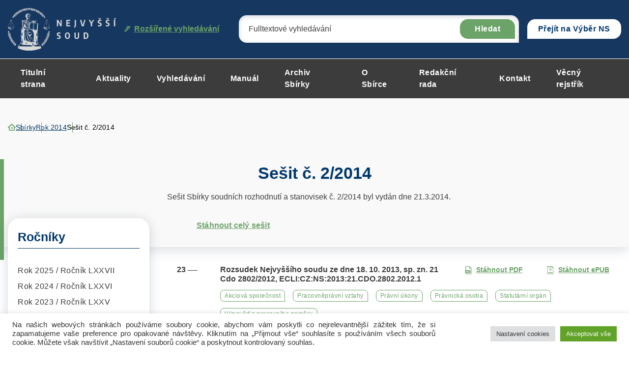

--- FILE ---
content_type: text/html; charset="UTF-8"
request_url: https://sbirka.nsoud.cz/year-collection/sbirka-c-2-2014/
body_size: 322699
content:


<!DOCTYPE html>
<html lang="cs">


<head>
    <meta charset="utf-8" />
    <!--[if IE]><meta http-equiv="X-UA-Compatible" content="IE=edge,chrome=1" /><![endif]-->
    <meta name="author" content="Brilo - https://www.brilo.cz" />
    <meta name="viewport" content="width=device-width, initial-scale=1, shrink-to-fit=no, viewport-fit=cover" />
    <meta name="format-detection" content="telephone=no" />

    <link rel="preconnect" href=" http://fonts.googleapis.com/" crossorigin="crossorigin">

    <title>Sešit č. 2/2014 Archives - Nejvyšší soud</title>

    <link href="https://sbirka.nsoud.cz/wp-content/themes/sbirkynsoud/images/favicon/apple-touch-icon.png" rel="apple-touch-icon" sizes="180x180">
    <link type="image/png" href="https://sbirka.nsoud.cz/wp-content/themes/sbirkynsoud/images/favicon/favicon-32x32.png" rel="icon" sizes="32x32">
    <link type="image/png" href="https://sbirka.nsoud.cz/wp-content/themes/sbirkynsoud/images/favicon/favicon-16x16.png" rel="icon" sizes="16x16">
    <link rel="manifest" href="https://sbirka.nsoud.cz/wp-content/themes/sbirkynsoud/images/favicon/manifest.json" crossorigin="use-credentials">
    <link href="https://sbirka.nsoud.cz/wp-content/themes/sbirkynsoud/images/favicon/safari-pinned-tab.svg" rel="mask-icon" color="#ff4d4d">
    <meta name="msapplication-TileColor" content="#ff4d4d">
    <meta name="msapplication-config" content="https://sbirka.nsoud.cz/wp-content/themes/sbirkynsoud/images/favicon/browserconfig.xml">
    <meta name="theme-color" content="#ffffff">

    
    <meta name='robots' content='index, follow, max-image-preview:large, max-snippet:-1, max-video-preview:-1' />
	<style>img:is([sizes="auto" i], [sizes^="auto," i]) { contain-intrinsic-size: 3000px 1500px }</style>
	
	<!-- This site is optimized with the Yoast SEO plugin v26.7 - https://yoast.com/wordpress/plugins/seo/ -->
	<link rel="canonical" href="https://sbirka.nsoud.cz/year-collection/sbirka-c-2-2014/" />
	<link rel="next" href="https://sbirka.nsoud.cz/year-collection/sbirka-c-2-2014/strana/2/" />
	<meta property="og:locale" content="cs_CZ" />
	<meta property="og:type" content="article" />
	<meta property="og:title" content="Sešit č. 2/2014 Archives - Nejvyšší soud" />
	<meta property="og:description" content="Sešit Sbírky soudních rozhodnutí a stanovisek č. 2/2014 byl vydán dne 21.3.2014." />
	<meta property="og:url" content="https://sbirka.nsoud.cz/year-collection/sbirka-c-2-2014/" />
	<meta property="og:site_name" content="Nejvyšší soud" />
	<meta name="twitter:card" content="summary_large_image" />
	<!-- / Yoast SEO plugin. -->


		<!-- This site uses the Google Analytics by MonsterInsights plugin v9.5.2 - Using Analytics tracking - https://www.monsterinsights.com/ -->
							<script src="//www.googletagmanager.com/gtag/js?id=G-Q16BVG3SSW"  data-cfasync="false" data-wpfc-render="false" type="text/javascript" async></script>
			<script data-cfasync="false" data-wpfc-render="false" type="text/plain" data-cli-class="cli-blocker-script"  data-cli-script-type="analytics" data-cli-block="true"  data-cli-element-position="head">
				var mi_version = '9.5.2';
				var mi_track_user = true;
				var mi_no_track_reason = '';
								var MonsterInsightsDefaultLocations = {"page_location":"https:\/\/sbirka.nsoud.cz\/year-collection\/sbirka-c-2-2014\/"};
				if ( typeof MonsterInsightsPrivacyGuardFilter === 'function' ) {
					var MonsterInsightsLocations = (typeof MonsterInsightsExcludeQuery === 'object') ? MonsterInsightsPrivacyGuardFilter( MonsterInsightsExcludeQuery ) : MonsterInsightsPrivacyGuardFilter( MonsterInsightsDefaultLocations );
				} else {
					var MonsterInsightsLocations = (typeof MonsterInsightsExcludeQuery === 'object') ? MonsterInsightsExcludeQuery : MonsterInsightsDefaultLocations;
				}

								var disableStrs = [
										'ga-disable-G-Q16BVG3SSW',
									];

				/* Function to detect opted out users */
				function __gtagTrackerIsOptedOut() {
					for (var index = 0; index < disableStrs.length; index++) {
						if (document.cookie.indexOf(disableStrs[index] + '=true') > -1) {
							return true;
						}
					}

					return false;
				}

				/* Disable tracking if the opt-out cookie exists. */
				if (__gtagTrackerIsOptedOut()) {
					for (var index = 0; index < disableStrs.length; index++) {
						window[disableStrs[index]] = true;
					}
				}

				/* Opt-out function */
				function __gtagTrackerOptout() {
					for (var index = 0; index < disableStrs.length; index++) {
						document.cookie = disableStrs[index] + '=true; expires=Thu, 31 Dec 2099 23:59:59 UTC; path=/';
						window[disableStrs[index]] = true;
					}
				}

				if ('undefined' === typeof gaOptout) {
					function gaOptout() {
						__gtagTrackerOptout();
					}
				}
								window.dataLayer = window.dataLayer || [];

				window.MonsterInsightsDualTracker = {
					helpers: {},
					trackers: {},
				};
				if (mi_track_user) {
					function __gtagDataLayer() {
						dataLayer.push(arguments);
					}

					function __gtagTracker(type, name, parameters) {
						if (!parameters) {
							parameters = {};
						}

						if (parameters.send_to) {
							__gtagDataLayer.apply(null, arguments);
							return;
						}

						if (type === 'event') {
														parameters.send_to = monsterinsights_frontend.v4_id;
							var hookName = name;
							if (typeof parameters['event_category'] !== 'undefined') {
								hookName = parameters['event_category'] + ':' + name;
							}

							if (typeof MonsterInsightsDualTracker.trackers[hookName] !== 'undefined') {
								MonsterInsightsDualTracker.trackers[hookName](parameters);
							} else {
								__gtagDataLayer('event', name, parameters);
							}
							
						} else {
							__gtagDataLayer.apply(null, arguments);
						}
					}

					__gtagTracker('js', new Date());
					__gtagTracker('set', {
						'developer_id.dZGIzZG': true,
											});
					if ( MonsterInsightsLocations.page_location ) {
						__gtagTracker('set', MonsterInsightsLocations);
					}
										__gtagTracker('config', 'G-Q16BVG3SSW', {"forceSSL":"true","link_attribution":"true"} );
															window.gtag = __gtagTracker;										(function () {
						/* https://developers.google.com/analytics/devguides/collection/analyticsjs/ */
						/* ga and __gaTracker compatibility shim. */
						var noopfn = function () {
							return null;
						};
						var newtracker = function () {
							return new Tracker();
						};
						var Tracker = function () {
							return null;
						};
						var p = Tracker.prototype;
						p.get = noopfn;
						p.set = noopfn;
						p.send = function () {
							var args = Array.prototype.slice.call(arguments);
							args.unshift('send');
							__gaTracker.apply(null, args);
						};
						var __gaTracker = function () {
							var len = arguments.length;
							if (len === 0) {
								return;
							}
							var f = arguments[len - 1];
							if (typeof f !== 'object' || f === null || typeof f.hitCallback !== 'function') {
								if ('send' === arguments[0]) {
									var hitConverted, hitObject = false, action;
									if ('event' === arguments[1]) {
										if ('undefined' !== typeof arguments[3]) {
											hitObject = {
												'eventAction': arguments[3],
												'eventCategory': arguments[2],
												'eventLabel': arguments[4],
												'value': arguments[5] ? arguments[5] : 1,
											}
										}
									}
									if ('pageview' === arguments[1]) {
										if ('undefined' !== typeof arguments[2]) {
											hitObject = {
												'eventAction': 'page_view',
												'page_path': arguments[2],
											}
										}
									}
									if (typeof arguments[2] === 'object') {
										hitObject = arguments[2];
									}
									if (typeof arguments[5] === 'object') {
										Object.assign(hitObject, arguments[5]);
									}
									if ('undefined' !== typeof arguments[1].hitType) {
										hitObject = arguments[1];
										if ('pageview' === hitObject.hitType) {
											hitObject.eventAction = 'page_view';
										}
									}
									if (hitObject) {
										action = 'timing' === arguments[1].hitType ? 'timing_complete' : hitObject.eventAction;
										hitConverted = mapArgs(hitObject);
										__gtagTracker('event', action, hitConverted);
									}
								}
								return;
							}

							function mapArgs(args) {
								var arg, hit = {};
								var gaMap = {
									'eventCategory': 'event_category',
									'eventAction': 'event_action',
									'eventLabel': 'event_label',
									'eventValue': 'event_value',
									'nonInteraction': 'non_interaction',
									'timingCategory': 'event_category',
									'timingVar': 'name',
									'timingValue': 'value',
									'timingLabel': 'event_label',
									'page': 'page_path',
									'location': 'page_location',
									'title': 'page_title',
									'referrer' : 'page_referrer',
								};
								for (arg in args) {
																		if (!(!args.hasOwnProperty(arg) || !gaMap.hasOwnProperty(arg))) {
										hit[gaMap[arg]] = args[arg];
									} else {
										hit[arg] = args[arg];
									}
								}
								return hit;
							}

							try {
								f.hitCallback();
							} catch (ex) {
							}
						};
						__gaTracker.create = newtracker;
						__gaTracker.getByName = newtracker;
						__gaTracker.getAll = function () {
							return [];
						};
						__gaTracker.remove = noopfn;
						__gaTracker.loaded = true;
						window['__gaTracker'] = __gaTracker;
					})();
									} else {
										console.log("");
					(function () {
						function __gtagTracker() {
							return null;
						}

						window['__gtagTracker'] = __gtagTracker;
						window['gtag'] = __gtagTracker;
					})();
									}
			</script>
				<!-- / Google Analytics by MonsterInsights -->
		<style id='safe-svg-svg-icon-style-inline-css' type='text/css'>
.safe-svg-cover{text-align:center}.safe-svg-cover .safe-svg-inside{display:inline-block;max-width:100%}.safe-svg-cover svg{height:100%;max-height:100%;max-width:100%;width:100%}

</style>
<style id='classic-theme-styles-inline-css' type='text/css'>
/*! This file is auto-generated */
.wp-block-button__link{color:#fff;background-color:#32373c;border-radius:9999px;box-shadow:none;text-decoration:none;padding:calc(.667em + 2px) calc(1.333em + 2px);font-size:1.125em}.wp-block-file__button{background:#32373c;color:#fff;text-decoration:none}
</style>
<style id='global-styles-inline-css' type='text/css'>
:root{--wp--preset--aspect-ratio--square: 1;--wp--preset--aspect-ratio--4-3: 4/3;--wp--preset--aspect-ratio--3-4: 3/4;--wp--preset--aspect-ratio--3-2: 3/2;--wp--preset--aspect-ratio--2-3: 2/3;--wp--preset--aspect-ratio--16-9: 16/9;--wp--preset--aspect-ratio--9-16: 9/16;--wp--preset--color--black: #000000;--wp--preset--color--cyan-bluish-gray: #abb8c3;--wp--preset--color--white: #ffffff;--wp--preset--color--pale-pink: #f78da7;--wp--preset--color--vivid-red: #cf2e2e;--wp--preset--color--luminous-vivid-orange: #ff6900;--wp--preset--color--luminous-vivid-amber: #fcb900;--wp--preset--color--light-green-cyan: #7bdcb5;--wp--preset--color--vivid-green-cyan: #00d084;--wp--preset--color--pale-cyan-blue: #8ed1fc;--wp--preset--color--vivid-cyan-blue: #0693e3;--wp--preset--color--vivid-purple: #9b51e0;--wp--preset--gradient--vivid-cyan-blue-to-vivid-purple: linear-gradient(135deg,rgba(6,147,227,1) 0%,rgb(155,81,224) 100%);--wp--preset--gradient--light-green-cyan-to-vivid-green-cyan: linear-gradient(135deg,rgb(122,220,180) 0%,rgb(0,208,130) 100%);--wp--preset--gradient--luminous-vivid-amber-to-luminous-vivid-orange: linear-gradient(135deg,rgba(252,185,0,1) 0%,rgba(255,105,0,1) 100%);--wp--preset--gradient--luminous-vivid-orange-to-vivid-red: linear-gradient(135deg,rgba(255,105,0,1) 0%,rgb(207,46,46) 100%);--wp--preset--gradient--very-light-gray-to-cyan-bluish-gray: linear-gradient(135deg,rgb(238,238,238) 0%,rgb(169,184,195) 100%);--wp--preset--gradient--cool-to-warm-spectrum: linear-gradient(135deg,rgb(74,234,220) 0%,rgb(151,120,209) 20%,rgb(207,42,186) 40%,rgb(238,44,130) 60%,rgb(251,105,98) 80%,rgb(254,248,76) 100%);--wp--preset--gradient--blush-light-purple: linear-gradient(135deg,rgb(255,206,236) 0%,rgb(152,150,240) 100%);--wp--preset--gradient--blush-bordeaux: linear-gradient(135deg,rgb(254,205,165) 0%,rgb(254,45,45) 50%,rgb(107,0,62) 100%);--wp--preset--gradient--luminous-dusk: linear-gradient(135deg,rgb(255,203,112) 0%,rgb(199,81,192) 50%,rgb(65,88,208) 100%);--wp--preset--gradient--pale-ocean: linear-gradient(135deg,rgb(255,245,203) 0%,rgb(182,227,212) 50%,rgb(51,167,181) 100%);--wp--preset--gradient--electric-grass: linear-gradient(135deg,rgb(202,248,128) 0%,rgb(113,206,126) 100%);--wp--preset--gradient--midnight: linear-gradient(135deg,rgb(2,3,129) 0%,rgb(40,116,252) 100%);--wp--preset--font-size--small: 13px;--wp--preset--font-size--medium: 20px;--wp--preset--font-size--large: 36px;--wp--preset--font-size--x-large: 42px;--wp--preset--spacing--20: 0.44rem;--wp--preset--spacing--30: 0.67rem;--wp--preset--spacing--40: 1rem;--wp--preset--spacing--50: 1.5rem;--wp--preset--spacing--60: 2.25rem;--wp--preset--spacing--70: 3.38rem;--wp--preset--spacing--80: 5.06rem;--wp--preset--shadow--natural: 6px 6px 9px rgba(0, 0, 0, 0.2);--wp--preset--shadow--deep: 12px 12px 50px rgba(0, 0, 0, 0.4);--wp--preset--shadow--sharp: 6px 6px 0px rgba(0, 0, 0, 0.2);--wp--preset--shadow--outlined: 6px 6px 0px -3px rgba(255, 255, 255, 1), 6px 6px rgba(0, 0, 0, 1);--wp--preset--shadow--crisp: 6px 6px 0px rgba(0, 0, 0, 1);}:where(.is-layout-flex){gap: 0.5em;}:where(.is-layout-grid){gap: 0.5em;}body .is-layout-flex{display: flex;}.is-layout-flex{flex-wrap: wrap;align-items: center;}.is-layout-flex > :is(*, div){margin: 0;}body .is-layout-grid{display: grid;}.is-layout-grid > :is(*, div){margin: 0;}:where(.wp-block-columns.is-layout-flex){gap: 2em;}:where(.wp-block-columns.is-layout-grid){gap: 2em;}:where(.wp-block-post-template.is-layout-flex){gap: 1.25em;}:where(.wp-block-post-template.is-layout-grid){gap: 1.25em;}.has-black-color{color: var(--wp--preset--color--black) !important;}.has-cyan-bluish-gray-color{color: var(--wp--preset--color--cyan-bluish-gray) !important;}.has-white-color{color: var(--wp--preset--color--white) !important;}.has-pale-pink-color{color: var(--wp--preset--color--pale-pink) !important;}.has-vivid-red-color{color: var(--wp--preset--color--vivid-red) !important;}.has-luminous-vivid-orange-color{color: var(--wp--preset--color--luminous-vivid-orange) !important;}.has-luminous-vivid-amber-color{color: var(--wp--preset--color--luminous-vivid-amber) !important;}.has-light-green-cyan-color{color: var(--wp--preset--color--light-green-cyan) !important;}.has-vivid-green-cyan-color{color: var(--wp--preset--color--vivid-green-cyan) !important;}.has-pale-cyan-blue-color{color: var(--wp--preset--color--pale-cyan-blue) !important;}.has-vivid-cyan-blue-color{color: var(--wp--preset--color--vivid-cyan-blue) !important;}.has-vivid-purple-color{color: var(--wp--preset--color--vivid-purple) !important;}.has-black-background-color{background-color: var(--wp--preset--color--black) !important;}.has-cyan-bluish-gray-background-color{background-color: var(--wp--preset--color--cyan-bluish-gray) !important;}.has-white-background-color{background-color: var(--wp--preset--color--white) !important;}.has-pale-pink-background-color{background-color: var(--wp--preset--color--pale-pink) !important;}.has-vivid-red-background-color{background-color: var(--wp--preset--color--vivid-red) !important;}.has-luminous-vivid-orange-background-color{background-color: var(--wp--preset--color--luminous-vivid-orange) !important;}.has-luminous-vivid-amber-background-color{background-color: var(--wp--preset--color--luminous-vivid-amber) !important;}.has-light-green-cyan-background-color{background-color: var(--wp--preset--color--light-green-cyan) !important;}.has-vivid-green-cyan-background-color{background-color: var(--wp--preset--color--vivid-green-cyan) !important;}.has-pale-cyan-blue-background-color{background-color: var(--wp--preset--color--pale-cyan-blue) !important;}.has-vivid-cyan-blue-background-color{background-color: var(--wp--preset--color--vivid-cyan-blue) !important;}.has-vivid-purple-background-color{background-color: var(--wp--preset--color--vivid-purple) !important;}.has-black-border-color{border-color: var(--wp--preset--color--black) !important;}.has-cyan-bluish-gray-border-color{border-color: var(--wp--preset--color--cyan-bluish-gray) !important;}.has-white-border-color{border-color: var(--wp--preset--color--white) !important;}.has-pale-pink-border-color{border-color: var(--wp--preset--color--pale-pink) !important;}.has-vivid-red-border-color{border-color: var(--wp--preset--color--vivid-red) !important;}.has-luminous-vivid-orange-border-color{border-color: var(--wp--preset--color--luminous-vivid-orange) !important;}.has-luminous-vivid-amber-border-color{border-color: var(--wp--preset--color--luminous-vivid-amber) !important;}.has-light-green-cyan-border-color{border-color: var(--wp--preset--color--light-green-cyan) !important;}.has-vivid-green-cyan-border-color{border-color: var(--wp--preset--color--vivid-green-cyan) !important;}.has-pale-cyan-blue-border-color{border-color: var(--wp--preset--color--pale-cyan-blue) !important;}.has-vivid-cyan-blue-border-color{border-color: var(--wp--preset--color--vivid-cyan-blue) !important;}.has-vivid-purple-border-color{border-color: var(--wp--preset--color--vivid-purple) !important;}.has-vivid-cyan-blue-to-vivid-purple-gradient-background{background: var(--wp--preset--gradient--vivid-cyan-blue-to-vivid-purple) !important;}.has-light-green-cyan-to-vivid-green-cyan-gradient-background{background: var(--wp--preset--gradient--light-green-cyan-to-vivid-green-cyan) !important;}.has-luminous-vivid-amber-to-luminous-vivid-orange-gradient-background{background: var(--wp--preset--gradient--luminous-vivid-amber-to-luminous-vivid-orange) !important;}.has-luminous-vivid-orange-to-vivid-red-gradient-background{background: var(--wp--preset--gradient--luminous-vivid-orange-to-vivid-red) !important;}.has-very-light-gray-to-cyan-bluish-gray-gradient-background{background: var(--wp--preset--gradient--very-light-gray-to-cyan-bluish-gray) !important;}.has-cool-to-warm-spectrum-gradient-background{background: var(--wp--preset--gradient--cool-to-warm-spectrum) !important;}.has-blush-light-purple-gradient-background{background: var(--wp--preset--gradient--blush-light-purple) !important;}.has-blush-bordeaux-gradient-background{background: var(--wp--preset--gradient--blush-bordeaux) !important;}.has-luminous-dusk-gradient-background{background: var(--wp--preset--gradient--luminous-dusk) !important;}.has-pale-ocean-gradient-background{background: var(--wp--preset--gradient--pale-ocean) !important;}.has-electric-grass-gradient-background{background: var(--wp--preset--gradient--electric-grass) !important;}.has-midnight-gradient-background{background: var(--wp--preset--gradient--midnight) !important;}.has-small-font-size{font-size: var(--wp--preset--font-size--small) !important;}.has-medium-font-size{font-size: var(--wp--preset--font-size--medium) !important;}.has-large-font-size{font-size: var(--wp--preset--font-size--large) !important;}.has-x-large-font-size{font-size: var(--wp--preset--font-size--x-large) !important;}
:where(.wp-block-post-template.is-layout-flex){gap: 1.25em;}:where(.wp-block-post-template.is-layout-grid){gap: 1.25em;}
:where(.wp-block-columns.is-layout-flex){gap: 2em;}:where(.wp-block-columns.is-layout-grid){gap: 2em;}
:root :where(.wp-block-pullquote){font-size: 1.5em;line-height: 1.6;}
</style>
<link rel='stylesheet' id='cookie-law-info-css' href='https://sbirka.nsoud.cz/wp-content/plugins/cookie-law-info/legacy/public/css/cookie-law-info-public.css?ver=3.3.9.1' type='text/css' media='all' />
<link rel='stylesheet' id='cookie-law-info-gdpr-css' href='https://sbirka.nsoud.cz/wp-content/plugins/cookie-law-info/legacy/public/css/cookie-law-info-gdpr.css?ver=3.3.9.1' type='text/css' media='all' />
<link rel='stylesheet' id='wpa-css-css' href='https://sbirka.nsoud.cz/wp-content/plugins/honeypot/includes/css/wpa.css?ver=2.3.04' type='text/css' media='all' />
<link rel='stylesheet' id='newsletters-bootstrap-css' href='https://sbirka.nsoud.cz/wp-content/plugins/newsletters-lite/views/assets/bootstrap-5.1.3-dist/css/bootstrap.min.css?ver=5.1.3' type='text/css' media='all' />
<link rel='stylesheet' id='fontawesome-css' href='https://sbirka.nsoud.cz/wp-content/plugins/newsletters-lite/views/default2/css/fontawesome.css?ver=4.7.0' type='text/css' media='all' />
<link rel='stylesheet' id='select2-css' href='https://sbirka.nsoud.cz/wp-content/plugins/newsletters-lite/views/default2/css/select2.css?ver=4.0.0' type='text/css' media='all' />
<link rel='stylesheet' id='newsletters-css' href='https://sbirka.nsoud.cz/wp-content/plugins/newsletters-lite/views/default2/css/style.css?ver=6.7.1' type='text/css' media='all' />
<link rel='stylesheet' id='local-fancybox-css-css' href='https://sbirka.nsoud.cz/wp-content/themes/sbirkynsoud/fancybox.css' type='text/css' media='all' />
<link rel='stylesheet' id='theme-style-css' href='https://sbirka.nsoud.cz/wp-content/themes/sbirkynsoud/style.css?ver=2023-04-05' type='text/css' media='all' />
<script type="text/plain" data-cli-class="cli-blocker-script"  data-cli-script-type="analytics" data-cli-block="true"  data-cli-element-position="head" src="https://sbirka.nsoud.cz/wp-content/plugins/google-analytics-for-wordpress/assets/js/frontend-gtag.js?ver=9.5.2" id="monsterinsights-frontend-script-js" async="async" data-wp-strategy="async"></script>
<script data-cfasync="false" data-wpfc-render="false" type="text/javascript" id='monsterinsights-frontend-script-js-extra'>/* <![CDATA[ */
var monsterinsights_frontend = {"js_events_tracking":"true","download_extensions":"doc,pdf,ppt,zip,xls,docx,pptx,xlsx","inbound_paths":"[{\"path\":\"\\\/go\\\/\",\"label\":\"affiliate\"},{\"path\":\"\\\/recommend\\\/\",\"label\":\"affiliate\"}]","home_url":"https:\/\/sbirka.nsoud.cz","hash_tracking":"false","v4_id":"G-Q16BVG3SSW"};/* ]]> */
</script>
<script type="text/javascript" src="https://sbirka.nsoud.cz/wp-includes/js/jquery/jquery.min.js?ver=3.7.1" id="jquery-core-js"></script>
<script type="text/javascript" src="https://sbirka.nsoud.cz/wp-includes/js/jquery/jquery-migrate.min.js?ver=3.4.1" id="jquery-migrate-js"></script>
<script type="text/javascript" id="cookie-law-info-js-extra">
/* <![CDATA[ */
var Cli_Data = {"nn_cookie_ids":[],"cookielist":[],"non_necessary_cookies":[],"ccpaEnabled":"","ccpaRegionBased":"","ccpaBarEnabled":"","strictlyEnabled":["necessary","obligatoire"],"ccpaType":"gdpr","js_blocking":"1","custom_integration":"","triggerDomRefresh":"","secure_cookies":""};
var cli_cookiebar_settings = {"animate_speed_hide":"500","animate_speed_show":"500","background":"#FFF","border":"#b1a6a6c2","border_on":"","button_1_button_colour":"#61a229","button_1_button_hover":"#4e8221","button_1_link_colour":"#fff","button_1_as_button":"1","button_1_new_win":"","button_2_button_colour":"#333","button_2_button_hover":"#292929","button_2_link_colour":"#444","button_2_as_button":"","button_2_hidebar":"","button_3_button_colour":"#dedfe0","button_3_button_hover":"#b2b2b3","button_3_link_colour":"#333333","button_3_as_button":"1","button_3_new_win":"","button_4_button_colour":"#dedfe0","button_4_button_hover":"#b2b2b3","button_4_link_colour":"#333333","button_4_as_button":"1","button_7_button_colour":"#61a229","button_7_button_hover":"#4e8221","button_7_link_colour":"#fff","button_7_as_button":"1","button_7_new_win":"","font_family":"inherit","header_fix":"","notify_animate_hide":"1","notify_animate_show":"","notify_div_id":"#cookie-law-info-bar","notify_position_horizontal":"right","notify_position_vertical":"bottom","scroll_close":"","scroll_close_reload":"","accept_close_reload":"","reject_close_reload":"","showagain_tab":"","showagain_background":"#fff","showagain_border":"#000","showagain_div_id":"#cookie-law-info-again","showagain_x_position":"100px","text":"#333333","show_once_yn":"","show_once":"10000","logging_on":"","as_popup":"","popup_overlay":"1","bar_heading_text":"","cookie_bar_as":"banner","popup_showagain_position":"bottom-right","widget_position":"left"};
var log_object = {"ajax_url":"https:\/\/sbirka.nsoud.cz\/wp-admin\/admin-ajax.php"};
/* ]]> */
</script>
<script type="text/javascript" src="https://sbirka.nsoud.cz/wp-content/plugins/cookie-law-info/legacy/public/js/cookie-law-info-public.js?ver=3.3.9.1" id="cookie-law-info-js"></script>
<script type="text/javascript" src="https://sbirka.nsoud.cz/wp-content/plugins/newsletters-lite/views/assets/bootstrap-5.1.3-dist/js/bootstrap.min.js?ver=5.1.3" id="bootstrap-js"></script>
<script type="text/javascript" src="https://sbirka.nsoud.cz/wp-content/plugins/newsletters-lite/views/default2/js/bootstrap-datepicker.min.js?ver=1.9.0" id="bootstrap-datepicker-js"></script>
<script type="text/javascript" id="bootstrap-datepicker-i18n-js-extra">
/* <![CDATA[ */
var bootstrap_datepicker_dates = {"days":["Ned\u011ble","Pond\u011bl\u00ed","\u00dater\u00fd","St\u0159eda","\u010ctvrtek","P\u00e1tek","Sobota"],"daysShort":["Ne","Po","\u00dat","St","\u010ct","P\u00e1","So"],"daysMin":["Ne","Po","\u00dat","St","\u010ct","P\u00e1","So"],"months":["Leden","\u00danor","B\u0159ezen","Duben","Kv\u011bten","\u010cerven","\u010cervenec","Srpen","Z\u00e1\u0159\u00ed","\u0158\u00edjen","Listopad","Prosinec"],"monthsShort":["Led","\u00dano","B\u0159e","Dub","Kv\u011b","\u010cvn","\u010cvc","Srp","Z\u00e1\u0159","\u0158\u00edj","Lis","Pro"],"today":"Today","clear":"Clear","rtl":""};
/* ]]> */
</script>
<script type="text/javascript" src="https://sbirka.nsoud.cz/wp-content/plugins/newsletters-lite/views/default2/js/datepicker-i18n.js?ver=6.7.1" id="bootstrap-datepicker-i18n-js"></script>
<script type="text/javascript" src="https://sbirka.nsoud.cz/wp-content/plugins/newsletters-lite/js/select2.js?ver=4.0.0" id="select2-js"></script>
<link rel="https://api.w.org/" href="https://sbirka.nsoud.cz/wp-json/" />
<script type="text/javascript">
var wpmlAjax = 'https://sbirka.nsoud.cz/wp-content/plugins/newsletters-lite/newsletters-lite-ajax.php';
var wpmlUrl = 'https://sbirka.nsoud.cz/wp-content/plugins/newsletters-lite';
var wpmlScroll = "Y";
var newsletters_locale = "cs";

	var newsletters_ajaxurl = 'https://sbirka.nsoud.cz/wp-admin/admin-ajax.php?';

$ = jQuery.noConflict();

jQuery(document).ready(function() {
	if (jQuery.isFunction(jQuery.fn.select2)) {
		jQuery('.newsletters select').select2();
	}
	
	if (jQuery.isFunction(jQuery.fn.tooltip)) {
		jQuery('[data-toggle="tooltip"]').tooltip();
	}
});
</script>


</head>

<body class="archive tax-year-collection term-sbirka-c-2-2014 term-10243 page-primary-symbol">

    
    <header class="header-main -with-search js-header-main">
    
    <div class="header-main__top">
        <div class="container">
            <a class="header-main__logo" href="https://sbirka.nsoud.cz">
                <img src="https://sbirka.nsoud.cz/wp-content/themes/sbirkynsoud/images/theme/logo.svg" alt="Nejvyšší soud" draggable="false" loading="lazy">
            </a>

            

<div id="search" class="header-main__search">
    <form role="search" method="get" action="https://sbirka.nsoud.cz/rozsirene-vyhledavani-ve-sbirce/#itemsList">
        <input type="search" name="search" id="s" value="" placeholder="Fulltextové vyhledávání">
        <button>Hledat</button>

        <div class="search-whisperer">

    <p>Neměli jste na mysli sbírkové číslo nebo dotčený přepis?</p>

    <footer>

        <span class="btn btn-primary -medium" data-radio-target="number">Sbírkové číslo</span>

        <span class="btn btn-primary -medium" data-radio-target="regulationConcerned">Dotčený předpis</span>

    </footer>

    <input type="radio" value="number" name="variant" id="SearchVariantNumber">
    <input type="radio" value="regulationConcerned" name="variant" id="SearchVariantRegulationConcerned">

</div>

<div class="search-whisperer__info">
    <span>hledáte podle:</span>
    <strong></strong>
    <button class="search-whisperer__button-reset btn btn-bordered -small">Zrušit</button>
</div>

    </form>
    <a href=""><svg data-name="Vrstva 1" xmlns="http://www.w3.org/2000/svg" viewBox="0 0 12.59 12.6"><path d="M12.126.486A1.622 1.622 0 0010.976 0 1.547 1.547 0 009.82.475l-.557.561L8.71.483A1.636 1.636 0 007.546.001h-.009a1.661 1.661 0 00-1.169.485L3.784 3.07l1.015 1.016L7.385 1.5a.217.217 0 01.154-.064h.002a.216.216 0 01.152.064l.183.182L.894 8.705v2l-.894.88 1.01 1.019.921-.903h1.97l7.995-8.023-.341-.34.56-.565a1.63 1.63 0 00.011-2.287zm-1.847 1.568l.56-.564a.181.181 0 01.129-.053.183.183 0 01.13.055.186.186 0 01-.001.261l-.557.561zM9.866 3.68l-2.885 2.89-.972-.97 2.883-2.894zM5.968 7.586l-2.663 2.672h-.974v-.961l2.667-2.681z" fill="#6ba368"/></svg> Rozšířené vyhledávání</a>
</div>

            <div class="header-main__choice">
                <div class="dropdown">
                <!--<button class="dropdown-toggle" style="cursor:pointer;" type="button" title="Přejít na Sbírku Nejvyššího soudu" choice" data-bs-toggle="dropdown" aria-expanded="false" onclick="location.href='https://sbirka.nsoud.cz'">Sbírka</button>  -->
                <a class="dropdown-toggle-a" title="Přejít na Výběr Nejvyššího soudu" href="https://eslp.nsoud.cz">Přejít na Výběr NS</a>
                </div>
            </div>

            <div class="header-main__search-opener js-header-main__search-opener">
                <svg data-name="Vrstva 1" xmlns="http://www.w3.org/2000/svg" viewBox="0 0 20 19.99"><path d="M14.528 13.094a8.117 8.117 0 10-1.436 1.437l5.472 5.463L20 18.557zm-6.29.991a6.09 6.09 0 116.09-6.09 6.09 6.09 0 01-6.09 6.09z" fill-rule="evenodd"/></svg>            </div>
            <div class="header-main__opener js-header-main__opener">
                <span>Menu</span>
                <div></div>
                <div></div>
                <div></div>
            </div>
        </div>
    </div>

    <div class="header-main__bottom">
        <div class="container">
            <nav class="header-main__nav">
                <ul>
                    <li id="menu-item-5589" class="menu-item menu-item-type-post_type menu-item-object-page menu-item-home menu-item-5589"><a href="https://sbirka.nsoud.cz/">Titulní strana</a></li>
<li id="menu-item-4360" class="menu-item menu-item-type-post_type menu-item-object-page current_page_parent menu-item-4360"><a href="https://sbirka.nsoud.cz/aktuality/">Aktuality</a></li>
<li id="menu-item-4361" class="menu-item menu-item-type-post_type menu-item-object-page menu-item-4361"><a href="https://sbirka.nsoud.cz/rozsirene-vyhledavani-ve-sbirce/">Vyhledávání</a></li>
<li id="menu-item-23498" class="menu-item menu-item-type-post_type menu-item-object-page menu-item-23498"><a href="https://sbirka.nsoud.cz/manual/">Manuál</a></li>
<li id="menu-item-14957" class="menu-item menu-item-type-post_type menu-item-object-page menu-item-14957"><a href="https://sbirka.nsoud.cz/nove-vydana-rozhodnuti-ve-sbirce/">Archiv Sbírky</a></li>
<li id="menu-item-4359" class="menu-item menu-item-type-post_type menu-item-object-page menu-item-4359"><a href="https://sbirka.nsoud.cz/o-sbirce/">O Sbírce</a></li>
<li id="menu-item-15027" class="menu-item menu-item-type-post_type menu-item-object-page menu-item-15027"><a href="https://sbirka.nsoud.cz/redakcni-rada-sbirky-soudnich-rozhodnuti-a-stanovisek/">Redakční rada</a></li>
<li id="menu-item-14958" class="menu-item menu-item-type-post_type menu-item-object-page menu-item-14958"><a href="https://sbirka.nsoud.cz/kontakt/">Kontakt</a></li>
<li id="menu-item-24918" class="menu-item menu-item-type-post_type menu-item-object-page menu-item-24918"><a href="https://sbirka.nsoud.cz/vecny-rejstrik/">Věcný rejstřík</a></li>
                </ul>
            </nav>
        </div>
    </div>
</header>

    <main>
        
        <div class="symbol-svg">
            <svg id="a2534542-51ed-4310-9eae-a59d6910fce7" data-name="Layer 1" xmlns="http://www.w3.org/2000/svg" viewBox="0 0 288 209.12"><defs><style>.a7b16849-2f5a-4ada-ae29-12acd426cb47{fill:#00386c}</style></defs><path id="a5d271aa-c257-46d5-85c8-39da189ee7c3" data-name="Path 11020" class="a7b16849-2f5a-4ada-ae29-12acd426cb47" d="M279.356 155.45A28.284 28.284 0 00256 167.794a28.286 28.286 0 00-23.357-12.344H193.1v9.872h39.542a18.442 18.442 0 0118.42 18.389v148.586a18.441 18.441 0 01-18.42 18.389h-110.77V165.322h6.013v-9.872H112v205.111h120.643A28.285 28.285 0 00256 348.218a28.284 28.284 0 0023.356 12.344H400v-205.11zm110.771 195.238h-110.77a18.442 18.442 0 01-18.421-18.39V183.711a18.442 18.442 0 0118.42-18.39h110.771z" transform="translate(-112 -151.438)"/><path id="aa850c04-7372-43cd-a2fc-eb9e9da89ffe" data-name="Path 11021" class="a7b16849-2f5a-4ada-ae29-12acd426cb47" d="M233.7 196.787a5.039 5.039 0 00-3.561-8.61H193.1v10.092h37.042a5.028 5.028 0 003.558-1.482z" transform="translate(-112 -151.438)"/><path id="b49e8507-8f3b-4c09-bb28-ea13370ac4a9" data-name="Path 11022" class="a7b16849-2f5a-4ada-ae29-12acd426cb47" d="M233.7 222.519a5.037 5.037 0 00-3.561-8.607H193.1V224h37.042a5.028 5.028 0 003.558-1.482z" transform="translate(-112 -151.438)"/><path id="a79b54e8-6d2e-46ff-9aff-39f9b84c4d2b" data-name="Path 11023" class="a7b16849-2f5a-4ada-ae29-12acd426cb47" d="M141.217 249.734h88.926a5.045 5.045 0 000-10.09h-88.926a5.045 5.045 0 000 10.09z" transform="translate(-112 -151.438)"/><path id="a02e60b2-57c7-4555-97b6-a22eb16ce4ee" data-name="Path 11024" class="a7b16849-2f5a-4ada-ae29-12acd426cb47" d="M141.217 275.465h88.926a5.045 5.045 0 000-10.09h-88.926a5.045 5.045 0 000 10.09z" transform="translate(-112 -151.438)"/><path id="e2a14165-58da-4f83-82d5-3d3a2dbd7aa3" data-name="Path 11025" class="a7b16849-2f5a-4ada-ae29-12acd426cb47" d="M141.217 301.197h88.926a5.046 5.046 0 000-10.09h-88.926a5.046 5.046 0 100 10.09z" transform="translate(-112 -151.438)"/><rect id="bae42a99-053a-48e7-beae-d9dd9400531c" data-name="Rectangle 518" class="a7b16849-2f5a-4ada-ae29-12acd426cb47" x="24.17" y="165.4" width="99.02" height="10.09" rx="5.04"/><path id="ae02f45c-551f-4b0e-8c36-523fa3673b23" data-name="Path 11026" class="a7b16849-2f5a-4ada-ae29-12acd426cb47" d="M275.814 193.225a5.06 5.06 0 005.045 5.045h88.924a5.045 5.045 0 000-10.09H280.86a5.06 5.06 0 00-5.046 5.045z" transform="translate(-112 -151.438)"/><path id="a5645219-02d8-47a7-a284-8e4612fdaa82" data-name="Path 11027" class="a7b16849-2f5a-4ada-ae29-12acd426cb47" d="M369.784 213.911H280.86a5.045 5.045 0 000 10.09h88.924a5.045 5.045 0 000-10.09z" transform="translate(-112 -151.438)"/><path id="e0713c38-7097-4a12-9154-76fadee7955f" data-name="Path 11028" class="a7b16849-2f5a-4ada-ae29-12acd426cb47" d="M369.784 239.643H280.86a5.045 5.045 0 000 10.09h88.924a5.045 5.045 0 000-10.09z" transform="translate(-112 -151.438)"/><path id="fc50cb4e-6c90-4f5c-ba27-75f19f5bbc66" data-name="Path 11029" class="a7b16849-2f5a-4ada-ae29-12acd426cb47" d="M369.784 265.374H280.86a5.045 5.045 0 000 10.09h88.924a5.045 5.045 0 000-10.09z" transform="translate(-112 -151.438)"/><path id="f748b0f0-b0a7-4f8f-b50f-4e2cbcc27b3f" data-name="Path 11030" class="a7b16849-2f5a-4ada-ae29-12acd426cb47" d="M369.784 291.106H280.86a5.046 5.046 0 000 10.091h88.924a5.046 5.046 0 000-10.09z" transform="translate(-112 -151.438)"/><rect id="f793b9e3-f4b5-4259-85b7-638e63fcfe2c" data-name="Rectangle 519" class="a7b16849-2f5a-4ada-ae29-12acd426cb47" x="163.81" y="165.4" width="99.02" height="10.09" rx="5.04"/><path class="a7b16849-2f5a-4ada-ae29-12acd426cb47" d="M71.23 0v72.97l-.98-.42-20.88-8.82-21.61 8.61-2 .8V0h45.47z"/></svg>        </div>
            <div class="breadcrumb">
        <div class="breadcrumbs-container container container-narrow">
            <div class="breadcrumbs">
                <span><span><a href="https://sbirka.nsoud.cz/">Home</a></span>  <span><a href="https://sbirka.nsoud.cz/nove-vydana-rozhodnuti-ve-sbirce/">Sbírky</a></span>  <span><a href="https://sbirka.nsoud.cz/year-collection/rok-2014/">Rok 2014</a></span>  <span class="breadcrumb_last" aria-current="page">Sešit č. 2/2014</span></span>            </div>
        </div>
    </div>

        <div id="projectNotices" class="container">
	</div>
    <section class="listing-section base-section mt-0">
        
<header class="listing-section__header">
    <div class="container">
        <h1 class="h1">Sešit č. 2/2014</h1>
        <p style="text-align: left">Sešit Sbírky soudních rozhodnutí a stanovisek č. 2/2014 byl vydán dne 21.3.2014.</p>    </div>
</header>

        <div class="container">
            <div class="row">
                <div class="col-lg-8 col-xl-9 order-1">
                    
<div class="listing-section__switch">
    <div class="listing-section__hide">
        <svg data-name="Vrstva 1" xmlns="http://www.w3.org/2000/svg" viewBox="0 0 28 12"><path data-name="Union 74" d="M13 12a2 2 0 010-4h13a2 2 0 010 4zm0-8a2 2 0 110-4h13a2 2 0 010 4zM2 4a2 2 0 010-4h4a2 2 0 010 4z" fill="#0e4e98"/></svg>    </div>
    <div class="listing-section__show is-active">
        <svg data-name="Vrstva 1" xmlns="http://www.w3.org/2000/svg" viewBox="0 0 28 19.99"><path data-name="Union 73" d="M13 19.994a2 2 0 010-4h13a2 2 0 110 4zm0-8a2 2 0 010-4h13a2 2 0 010 4zM2 4a2 2 0 010-4h4a2 2 0 010 4zm11 0a2 2 0 010-4h13a2 2 0 010 4z" fill="#0e4e98"/></svg>    </div>
</div>

    <div class="listing-section__download">
        <a href="https://sbirka.nsoud.cz/wp-content/uploads/2022/01/SR_NS-2014-02.pdf" download>
            <img src="" data-src="https://sbirka.nsoud.cz/wp-content/themes/sbirkynsoud/images/ico/sbirka.svg" alt="" aria-hidden="true" draggable="false" />
            Stáhnout celý sešit        </a>
    </div>
                    
    <ul class="listing-section__list">
        
<article class="listing-item">
    <span class="listing-item__info">23</span>
    <div class="listing-item__content">
        <h2 class="listing-item__title h6">
            <a href="https://sbirka.nsoud.cz/sbirka/6925/">
                Rozsudek Nejvyššího soudu ze dne 18. 10. 2013, sp. zn. 21 Cdo 2802/2012, ECLI:CZ:NS:2013:21.CDO.2802.2012.1            </a>
        </h2>
                    <ul class="listing-item__tags">
                <li><a href='?tags[]=Akciová společnost' class='btn btn-bordered -small'>Akciová společnost</a></li><li><a href='?tags[]=Pracovněprávní vztahy' class='btn btn-bordered -small'>Pracovněprávní vztahy</a></li><li><a href='?tags[]=Právní úkony' class='btn btn-bordered -small'>Právní úkony</a></li><li><a href='?tags[]=Právnická osoba' class='btn btn-bordered -small'>Právnická osoba</a></li><li><a href='?tags[]=Statutární orgán' class='btn btn-bordered -small'>Statutární orgán</a></li><li><a href='?tags[]=Výpověď z pracovního poměru' class='btn btn-bordered -small'>Výpověď z pracovního poměru</a></li>            </ul>
                            <p>
                                    <span>Datum: 18.10.2013</span>
                                                    <span>Sp. zn.: 21 Cdo 2802/2012</span>
                                                    <span>Nejvyšší soud</span>
                            </p>
                <div class="listing-item__hidden u-font-justify" style="display: block;">
            <p style="text-align: justify; ">Právní úpravu zákona č. 40/1964 Sb., občanského zákoníku, a dalších soukromoprávních předpisů lze vztáhnout na pracovněprávní vztahy přímo neupravované zákoníkem práce nejen tehdy, jestliže to zákoník práce výslovně stanoví, ale bez nezbytného odkazu i v těch případech, kdy je to v pracovněprávních vztazích zapotřebí. Je-li obecná právní úprava obsažená v občanském zákoníku upravena podrobněji soukromoprávním předpisem, jenž je k občanskému zákoníku ve vztahu speciality, lze aplikovat i tento předpis.&nbsp;</p><p style="text-align: justify; ">Jestliže ustanovení § 20 odst. 1 obč. zák. stanoví obecně, že právní úkony právnické osoby ve všech věcech činí statutární orgány, je třeba, jde-li o obchodní společnosti, vztáhnout na způsob jednání těchto právnických osob v pracovněprávních vztazích navenek (v závislosti na jejich formě) příslušná speciální ustanovení obchodního zákoníku.</p>        </div>
    </div>
    <div class="listing-item__action">
        <a href="https://sbirka.nsoud.cz/export/sbirky?collectionIds=6925" target="_blank"><svg id="a9b22554-0e8d-49fe-b537-85fd3f8501b1" data-name="Vrstva 1" xmlns="http://www.w3.org/2000/svg" viewBox="0 0 15.87 19.5"><defs><style>.aa92fd6d-6596-4e74-8b90-677bac4a3eb7{fill:#6ba368}</style></defs><g id="f71849b0-3740-438c-96b5-bdeef0204b04" data-name="Group 462"><path id="a444e1cc-d4d9-488b-b7f9-4a565445b539" data-name="Path 9559" class="aa92fd6d-6596-4e74-8b90-677bac4a3eb7" d="M5.966 12.687c0-.324-.225-.517-.621-.517a1.375 1.375 0 00-.33.03v1.04a1.245 1.245 0 00.267.02c.423 0 .684-.213.684-.573z" transform="translate(-2.038 -.14)"/><path id="a68f483f-bedf-49ef-a50b-8e84094e3fcd" data-name="Path 9560" class="aa92fd6d-6596-4e74-8b90-677bac4a3eb7" d="M8.42 12.18a1.64 1.64 0 00-.36.032v2.3a1.44 1.44 0 00.277.016 1.091 1.091 0 001.19-1.232A1.009 1.009 0 008.42 12.18z" transform="translate(-2.038 -.14)"/><path id="a74dd17f-4178-4443-a60a-30aeea2d41f1" data-name="Path 9561" class="aa92fd6d-6596-4e74-8b90-677bac4a3eb7" d="M12.98.14H5.15a2.079 2.079 0 00-2.075 2.077v7.675h-.2a.836.836 0 00-.836.836V15.8a.836.836 0 00.836.836h.2v.93a2.078 2.078 0 002.075 2.076h10.685a2.078 2.078 0 002.075-2.076V5.052zm-8.752 11.5a6.553 6.553 0 011.075-.073 1.686 1.686 0 011.075.282 1.028 1.028 0 01.376.814 1.124 1.124 0 01-.324.835 1.632 1.632 0 01-1.143.37 2.052 2.052 0 01-.272-.015v1.258h-.787zm11.606 6.73H5.149a.805.805 0 01-.8-.8v-.93h9.962a.836.836 0 00.836-.837v-5.072a.836.836 0 00-.836-.836H4.345V2.22a.8.8 0 01.8-.8l7.357-.008v2.72A1.44 1.44 0 0013.94 5.57l2.664-.008.03 12.01a.8.8 0 01-.801.797zM7.26 15.095v-3.455a7.154 7.154 0 011.073-.072 2.265 2.265 0 011.44.375 1.557 1.557 0 01.596 1.326 1.783 1.783 0 01-.585 1.426 2.525 2.525 0 01-1.623.454 6.882 6.882 0 01-.9-.052zm5.7-2.046v.647h-1.266v1.415h-.8v-3.518h2.15v.653h-1.35v.8z" transform="translate(-2.038 -.14)"/></g></svg> Stáhnout PDF</a>
        <a href="https://sbirka.nsoud.cz/export/epub-sbirky?epubCollectionIds=6925" target="_blank"><svg id="e267d2d5-f48e-423e-9109-cc99f59f567f" data-name="Vrstva 1" xmlns="http://www.w3.org/2000/svg" viewBox="0 0 15.47 19.5"><defs><style>.a8d7d3b2-53e2-4379-a3bf-db65e69bb3c5{fill:#6ba368}</style></defs><g id="fc1c3203-cf38-4e3b-bc7b-e879854dcb32" data-name="Group 484"><path id="f0f98311-e31f-4f61-ad18-e557f21b89ae" data-name="Path 9584" class="a8d7d3b2-53e2-4379-a3bf-db65e69bb3c5" d="M5.704 15.07a1.09 1.09 0 00-.833.309 1.241 1.241 0 00-.292.886 1.14 1.14 0 00.315.862 1.223 1.223 0 00.884.3 2.645 2.645 0 00.47-.036 1.387 1.387 0 00.383-.131v-.565a1.89 1.89 0 01-.377.134 1.732 1.732 0 01-.381.039.548.548 0 01-.36-.11.39.39 0 01-.14-.3H6.78v-.35a1.02 1.02 0 00-.281-.772 1.1 1.1 0 00-.795-.266zm-.314.9a.411.411 0 01.11-.275.327.327 0 01.232-.088.309.309 0 01.24.1.392.392 0 01.094.263z" transform="translate(-2.236 -.14)"/><path id="b77df3ba-ddce-4476-960b-35741f1495e0" data-name="Path 9585" class="a8d7d3b2-53e2-4379-a3bf-db65e69bb3c5" d="M14.737 15.845v-.02a.565.565 0 00.334-.225.7.7 0 00.127-.422.6.6 0 00-.291-.554 1.745 1.745 0 00-.89-.178H12.99v2.94h1.144a1.316 1.316 0 00.82-.23.751.751 0 00.3-.63.729.729 0 00-.123-.439.685.685 0 00-.395-.242zm-.951-.8h.223q.374 0 .374.247a.245.245 0 01-.093.21.433.433 0 01-.264.07h-.24zm.28 1.726h-.28v-.617h.263a.458.458 0 01.289.078.27.27 0 01.1.225q-.001.318-.373.318z" transform="translate(-2.236 -.14)"/><path id="aa7a0b4c-1d64-4308-969c-fd8e719e8c2d" data-name="Path 9586" class="a8d7d3b2-53e2-4379-a3bf-db65e69bb3c5" d="M11.579 16.17a.749.749 0 01-.11.459.502.502 0 01-.697-.001.707.707 0 01-.117-.453v-1.73h-.8v1.788a1.165 1.165 0 00.323.885 1.288 1.288 0 00.924.308 1.3 1.3 0 00.942-.317 1.187 1.187 0 00.327-.894v-1.77h-.794z" transform="translate(-2.236 -.14)"/><path id="b7dafc1a-d363-4c42-8a33-8eeee5385881" data-name="Path 9587" class="a8d7d3b2-53e2-4379-a3bf-db65e69bb3c5" d="M9.125 14.691a1.244 1.244 0 00-.837-.243H7.27v2.94h.794v-.976h.223a1.173 1.173 0 00.829-.267.985.985 0 00.29-.761.868.868 0 00-.282-.693zm-.63.973a.4.4 0 01-.285.1h-.145v-.675h.205q.33 0 .33.3a.365.365 0 01-.105.277z" transform="translate(-2.236 -.14)"/><path id="b0800ab5-f5b7-447a-9693-ea108bd3e19f" data-name="Path 9588" class="a8d7d3b2-53e2-4379-a3bf-db65e69bb3c5" d="M17.576 3.376l-3.1-3.1A.46.46 0 0014.15.14H2.696a.46.46 0 00-.46.46v18.58a.46.46 0 00.46.46H17.25a.46.46 0 00.46-.46V3.697a.459.459 0 00-.135-.32zm-2.962-1.662L16.14 3.24h-1.527zm-11.46-.65h10.54v.629H3.155zm0 17.662V2.613h10.54v1.089a.46.46 0 00.46.46h2.638v14.565z" transform="translate(-2.236 -.14)"/><path id="bb30f36f-ec34-47d4-9d46-67ba5d9648cd" data-name="Path 9589" class="a8d7d3b2-53e2-4379-a3bf-db65e69bb3c5" d="M10.369 11.313l2.7-2.7a.858.858 0 000-1.213l-3 3-2.4-2.39 2.393-2.393.893.893-1.371 1.371.607.607 1.678-1.674a.429.429 0 000-.606l-1.5-1.5a.429.429 0 00-.607 0l-3 3a.429.429 0 000 .606l3 3a.429.429 0 00.606 0z" transform="translate(-2.236 -.14)"/></g></svg> Stáhnout ePUB</a>
    </div>
</article>

<article class="listing-item">
    <span class="listing-item__info">22</span>
    <div class="listing-item__content">
        <h2 class="listing-item__title h6">
            <a href="https://sbirka.nsoud.cz/sbirka/6927/">
                Rozsudek Nejvyššího soudu ze dne 26. 11. 2013, sp. zn. 29 Cdo 2865/2011, ECLI:CZ:NS:2013:29.CDO.2865.2011.1            </a>
        </h2>
                    <ul class="listing-item__tags">
                <li><a href='?tags[]=Konkurs' class='btn btn-bordered -small'>Konkurs</a></li><li><a href='?tags[]=Náhrada škody' class='btn btn-bordered -small'>Náhrada škody</a></li><li><a href='?tags[]=Správce konkursní podstaty' class='btn btn-bordered -small'>Správce konkursní podstaty</a></li>            </ul>
                            <p>
                                    <span>Datum: 26.11.2013</span>
                                                    <span>Sp. zn.: 29 Cdo 2865/2011</span>
                                                    <span>Nejvyšší soud</span>
                            </p>
                <div class="listing-item__hidden u-font-justify" style="display: block;">
            <p style="text-align: justify; ">Do skončení konkursního řízení, dokud konkursní soud nerozhodne o tom, zda a v jaké výši schvaluje hotové výdaje bývalého správce konkursní podstaty, případně výdaje, které bývalý správce konkursní podstaty vynaložil z prostředků konkursní podstaty jako náklady spojené s udržováním a správou konkursní podstaty (ať již v usnesení, jímž současně schválí konečnou zprávu podle § 29 zákona č. 328/1991 Sb. ve znění účinném do 31. 12. 2007 nebo v usnesení vydaném pro bývalého správce konkursní podstaty za přiměřené /analogické/ aplikace zákona č. 328/1991 Sb. ve znění účinném do 31. 12. 2007 před schválením konečné zprávy), není oprávněn posuzovat účelnost vynaložení těchto hotových výdajů a nákladů spojených s udržováním a správou konkursní podstaty obecný soud ve sporu vedeném mezi současným správcem konkursní podstaty (jako žalobcem) a bývalým správcem konkursní podstaty (jako žalovaným).</p>        </div>
    </div>
    <div class="listing-item__action">
        <a href="https://sbirka.nsoud.cz/export/sbirky?collectionIds=6927" target="_blank"><svg id="a9b22554-0e8d-49fe-b537-85fd3f8501b1" data-name="Vrstva 1" xmlns="http://www.w3.org/2000/svg" viewBox="0 0 15.87 19.5"><defs><style>.aa92fd6d-6596-4e74-8b90-677bac4a3eb7{fill:#6ba368}</style></defs><g id="f71849b0-3740-438c-96b5-bdeef0204b04" data-name="Group 462"><path id="a444e1cc-d4d9-488b-b7f9-4a565445b539" data-name="Path 9559" class="aa92fd6d-6596-4e74-8b90-677bac4a3eb7" d="M5.966 12.687c0-.324-.225-.517-.621-.517a1.375 1.375 0 00-.33.03v1.04a1.245 1.245 0 00.267.02c.423 0 .684-.213.684-.573z" transform="translate(-2.038 -.14)"/><path id="a68f483f-bedf-49ef-a50b-8e84094e3fcd" data-name="Path 9560" class="aa92fd6d-6596-4e74-8b90-677bac4a3eb7" d="M8.42 12.18a1.64 1.64 0 00-.36.032v2.3a1.44 1.44 0 00.277.016 1.091 1.091 0 001.19-1.232A1.009 1.009 0 008.42 12.18z" transform="translate(-2.038 -.14)"/><path id="a74dd17f-4178-4443-a60a-30aeea2d41f1" data-name="Path 9561" class="aa92fd6d-6596-4e74-8b90-677bac4a3eb7" d="M12.98.14H5.15a2.079 2.079 0 00-2.075 2.077v7.675h-.2a.836.836 0 00-.836.836V15.8a.836.836 0 00.836.836h.2v.93a2.078 2.078 0 002.075 2.076h10.685a2.078 2.078 0 002.075-2.076V5.052zm-8.752 11.5a6.553 6.553 0 011.075-.073 1.686 1.686 0 011.075.282 1.028 1.028 0 01.376.814 1.124 1.124 0 01-.324.835 1.632 1.632 0 01-1.143.37 2.052 2.052 0 01-.272-.015v1.258h-.787zm11.606 6.73H5.149a.805.805 0 01-.8-.8v-.93h9.962a.836.836 0 00.836-.837v-5.072a.836.836 0 00-.836-.836H4.345V2.22a.8.8 0 01.8-.8l7.357-.008v2.72A1.44 1.44 0 0013.94 5.57l2.664-.008.03 12.01a.8.8 0 01-.801.797zM7.26 15.095v-3.455a7.154 7.154 0 011.073-.072 2.265 2.265 0 011.44.375 1.557 1.557 0 01.596 1.326 1.783 1.783 0 01-.585 1.426 2.525 2.525 0 01-1.623.454 6.882 6.882 0 01-.9-.052zm5.7-2.046v.647h-1.266v1.415h-.8v-3.518h2.15v.653h-1.35v.8z" transform="translate(-2.038 -.14)"/></g></svg> Stáhnout PDF</a>
        <a href="https://sbirka.nsoud.cz/export/epub-sbirky?epubCollectionIds=6927" target="_blank"><svg id="e267d2d5-f48e-423e-9109-cc99f59f567f" data-name="Vrstva 1" xmlns="http://www.w3.org/2000/svg" viewBox="0 0 15.47 19.5"><defs><style>.a8d7d3b2-53e2-4379-a3bf-db65e69bb3c5{fill:#6ba368}</style></defs><g id="fc1c3203-cf38-4e3b-bc7b-e879854dcb32" data-name="Group 484"><path id="f0f98311-e31f-4f61-ad18-e557f21b89ae" data-name="Path 9584" class="a8d7d3b2-53e2-4379-a3bf-db65e69bb3c5" d="M5.704 15.07a1.09 1.09 0 00-.833.309 1.241 1.241 0 00-.292.886 1.14 1.14 0 00.315.862 1.223 1.223 0 00.884.3 2.645 2.645 0 00.47-.036 1.387 1.387 0 00.383-.131v-.565a1.89 1.89 0 01-.377.134 1.732 1.732 0 01-.381.039.548.548 0 01-.36-.11.39.39 0 01-.14-.3H6.78v-.35a1.02 1.02 0 00-.281-.772 1.1 1.1 0 00-.795-.266zm-.314.9a.411.411 0 01.11-.275.327.327 0 01.232-.088.309.309 0 01.24.1.392.392 0 01.094.263z" transform="translate(-2.236 -.14)"/><path id="b77df3ba-ddce-4476-960b-35741f1495e0" data-name="Path 9585" class="a8d7d3b2-53e2-4379-a3bf-db65e69bb3c5" d="M14.737 15.845v-.02a.565.565 0 00.334-.225.7.7 0 00.127-.422.6.6 0 00-.291-.554 1.745 1.745 0 00-.89-.178H12.99v2.94h1.144a1.316 1.316 0 00.82-.23.751.751 0 00.3-.63.729.729 0 00-.123-.439.685.685 0 00-.395-.242zm-.951-.8h.223q.374 0 .374.247a.245.245 0 01-.093.21.433.433 0 01-.264.07h-.24zm.28 1.726h-.28v-.617h.263a.458.458 0 01.289.078.27.27 0 01.1.225q-.001.318-.373.318z" transform="translate(-2.236 -.14)"/><path id="aa7a0b4c-1d64-4308-969c-fd8e719e8c2d" data-name="Path 9586" class="a8d7d3b2-53e2-4379-a3bf-db65e69bb3c5" d="M11.579 16.17a.749.749 0 01-.11.459.502.502 0 01-.697-.001.707.707 0 01-.117-.453v-1.73h-.8v1.788a1.165 1.165 0 00.323.885 1.288 1.288 0 00.924.308 1.3 1.3 0 00.942-.317 1.187 1.187 0 00.327-.894v-1.77h-.794z" transform="translate(-2.236 -.14)"/><path id="b7dafc1a-d363-4c42-8a33-8eeee5385881" data-name="Path 9587" class="a8d7d3b2-53e2-4379-a3bf-db65e69bb3c5" d="M9.125 14.691a1.244 1.244 0 00-.837-.243H7.27v2.94h.794v-.976h.223a1.173 1.173 0 00.829-.267.985.985 0 00.29-.761.868.868 0 00-.282-.693zm-.63.973a.4.4 0 01-.285.1h-.145v-.675h.205q.33 0 .33.3a.365.365 0 01-.105.277z" transform="translate(-2.236 -.14)"/><path id="b0800ab5-f5b7-447a-9693-ea108bd3e19f" data-name="Path 9588" class="a8d7d3b2-53e2-4379-a3bf-db65e69bb3c5" d="M17.576 3.376l-3.1-3.1A.46.46 0 0014.15.14H2.696a.46.46 0 00-.46.46v18.58a.46.46 0 00.46.46H17.25a.46.46 0 00.46-.46V3.697a.459.459 0 00-.135-.32zm-2.962-1.662L16.14 3.24h-1.527zm-11.46-.65h10.54v.629H3.155zm0 17.662V2.613h10.54v1.089a.46.46 0 00.46.46h2.638v14.565z" transform="translate(-2.236 -.14)"/><path id="bb30f36f-ec34-47d4-9d46-67ba5d9648cd" data-name="Path 9589" class="a8d7d3b2-53e2-4379-a3bf-db65e69bb3c5" d="M10.369 11.313l2.7-2.7a.858.858 0 000-1.213l-3 3-2.4-2.39 2.393-2.393.893.893-1.371 1.371.607.607 1.678-1.674a.429.429 0 000-.606l-1.5-1.5a.429.429 0 00-.607 0l-3 3a.429.429 0 000 .606l3 3a.429.429 0 00.606 0z" transform="translate(-2.236 -.14)"/></g></svg> Stáhnout ePUB</a>
    </div>
</article>

<article class="listing-item">
    <span class="listing-item__info">21</span>
    <div class="listing-item__content">
        <h2 class="listing-item__title h6">
            <a href="https://sbirka.nsoud.cz/sbirka/6932/">
                Rozsudek velkého senátu občanskoprávního a obchodního kolegia Nejvyššího soudu ze dne 9. 10. 2013, sp. zn. 31 Cdo 4091/2010, ECLI:CZ:NS:2013:31.CDO.4091.2010.1            </a>
        </h2>
                    <ul class="listing-item__tags">
                <li><a href='?tags[]=Insolvence' class='btn btn-bordered -small'>Insolvence</a></li><li><a href='?tags[]=Promlčení' class='btn btn-bordered -small'>Promlčení</a></li><li><a href='?tags[]=Ručení' class='btn btn-bordered -small'>Ručení</a></li>            </ul>
                            <p>
                                    <span>Datum: 09.10.2013</span>
                                                    <span>Sp. zn.: 31 Cdo 4091/2010</span>
                                                    <span>Nejvyšší soud</span>
                            </p>
                <div class="listing-item__hidden u-font-justify" style="display: block;">
            <p style="text-align: justify; ">Ustanovení § 408 odst. 1 obch. zák. upravuje maximální délku promlčecí doby (deset let ode dne, kdy počala poprvé běžet), a to aniž by s tím, že před jejím uplynutím byla pohledávka uplatněna v soudním nebo rozhodčím řízení, spojovalo jakékoliv následky pro její běh. Pro případ, že řízení ohledně takové pohledávky bylo zahájeno před uplynutím této doby, "zakazuje" v tomto řízení uplatnit námitku promlčení. 
Z ustanovení § 408 odst. 1 obch. zák. plynoucí  nemožnost dlužníka vznést námitku promlčení neznamená, že by ručitele za pohledávku dlužníka, proti němuž nebylo zahájeno před uplynutím desetileté promlčecí doby soudní nebo rozhodčí řízení, stíhal týž zákaz namítnout promlčení jako dlužníka.</p>        </div>
    </div>
    <div class="listing-item__action">
        <a href="https://sbirka.nsoud.cz/export/sbirky?collectionIds=6932" target="_blank"><svg id="a9b22554-0e8d-49fe-b537-85fd3f8501b1" data-name="Vrstva 1" xmlns="http://www.w3.org/2000/svg" viewBox="0 0 15.87 19.5"><defs><style>.aa92fd6d-6596-4e74-8b90-677bac4a3eb7{fill:#6ba368}</style></defs><g id="f71849b0-3740-438c-96b5-bdeef0204b04" data-name="Group 462"><path id="a444e1cc-d4d9-488b-b7f9-4a565445b539" data-name="Path 9559" class="aa92fd6d-6596-4e74-8b90-677bac4a3eb7" d="M5.966 12.687c0-.324-.225-.517-.621-.517a1.375 1.375 0 00-.33.03v1.04a1.245 1.245 0 00.267.02c.423 0 .684-.213.684-.573z" transform="translate(-2.038 -.14)"/><path id="a68f483f-bedf-49ef-a50b-8e84094e3fcd" data-name="Path 9560" class="aa92fd6d-6596-4e74-8b90-677bac4a3eb7" d="M8.42 12.18a1.64 1.64 0 00-.36.032v2.3a1.44 1.44 0 00.277.016 1.091 1.091 0 001.19-1.232A1.009 1.009 0 008.42 12.18z" transform="translate(-2.038 -.14)"/><path id="a74dd17f-4178-4443-a60a-30aeea2d41f1" data-name="Path 9561" class="aa92fd6d-6596-4e74-8b90-677bac4a3eb7" d="M12.98.14H5.15a2.079 2.079 0 00-2.075 2.077v7.675h-.2a.836.836 0 00-.836.836V15.8a.836.836 0 00.836.836h.2v.93a2.078 2.078 0 002.075 2.076h10.685a2.078 2.078 0 002.075-2.076V5.052zm-8.752 11.5a6.553 6.553 0 011.075-.073 1.686 1.686 0 011.075.282 1.028 1.028 0 01.376.814 1.124 1.124 0 01-.324.835 1.632 1.632 0 01-1.143.37 2.052 2.052 0 01-.272-.015v1.258h-.787zm11.606 6.73H5.149a.805.805 0 01-.8-.8v-.93h9.962a.836.836 0 00.836-.837v-5.072a.836.836 0 00-.836-.836H4.345V2.22a.8.8 0 01.8-.8l7.357-.008v2.72A1.44 1.44 0 0013.94 5.57l2.664-.008.03 12.01a.8.8 0 01-.801.797zM7.26 15.095v-3.455a7.154 7.154 0 011.073-.072 2.265 2.265 0 011.44.375 1.557 1.557 0 01.596 1.326 1.783 1.783 0 01-.585 1.426 2.525 2.525 0 01-1.623.454 6.882 6.882 0 01-.9-.052zm5.7-2.046v.647h-1.266v1.415h-.8v-3.518h2.15v.653h-1.35v.8z" transform="translate(-2.038 -.14)"/></g></svg> Stáhnout PDF</a>
        <a href="https://sbirka.nsoud.cz/export/epub-sbirky?epubCollectionIds=6932" target="_blank"><svg id="e267d2d5-f48e-423e-9109-cc99f59f567f" data-name="Vrstva 1" xmlns="http://www.w3.org/2000/svg" viewBox="0 0 15.47 19.5"><defs><style>.a8d7d3b2-53e2-4379-a3bf-db65e69bb3c5{fill:#6ba368}</style></defs><g id="fc1c3203-cf38-4e3b-bc7b-e879854dcb32" data-name="Group 484"><path id="f0f98311-e31f-4f61-ad18-e557f21b89ae" data-name="Path 9584" class="a8d7d3b2-53e2-4379-a3bf-db65e69bb3c5" d="M5.704 15.07a1.09 1.09 0 00-.833.309 1.241 1.241 0 00-.292.886 1.14 1.14 0 00.315.862 1.223 1.223 0 00.884.3 2.645 2.645 0 00.47-.036 1.387 1.387 0 00.383-.131v-.565a1.89 1.89 0 01-.377.134 1.732 1.732 0 01-.381.039.548.548 0 01-.36-.11.39.39 0 01-.14-.3H6.78v-.35a1.02 1.02 0 00-.281-.772 1.1 1.1 0 00-.795-.266zm-.314.9a.411.411 0 01.11-.275.327.327 0 01.232-.088.309.309 0 01.24.1.392.392 0 01.094.263z" transform="translate(-2.236 -.14)"/><path id="b77df3ba-ddce-4476-960b-35741f1495e0" data-name="Path 9585" class="a8d7d3b2-53e2-4379-a3bf-db65e69bb3c5" d="M14.737 15.845v-.02a.565.565 0 00.334-.225.7.7 0 00.127-.422.6.6 0 00-.291-.554 1.745 1.745 0 00-.89-.178H12.99v2.94h1.144a1.316 1.316 0 00.82-.23.751.751 0 00.3-.63.729.729 0 00-.123-.439.685.685 0 00-.395-.242zm-.951-.8h.223q.374 0 .374.247a.245.245 0 01-.093.21.433.433 0 01-.264.07h-.24zm.28 1.726h-.28v-.617h.263a.458.458 0 01.289.078.27.27 0 01.1.225q-.001.318-.373.318z" transform="translate(-2.236 -.14)"/><path id="aa7a0b4c-1d64-4308-969c-fd8e719e8c2d" data-name="Path 9586" class="a8d7d3b2-53e2-4379-a3bf-db65e69bb3c5" d="M11.579 16.17a.749.749 0 01-.11.459.502.502 0 01-.697-.001.707.707 0 01-.117-.453v-1.73h-.8v1.788a1.165 1.165 0 00.323.885 1.288 1.288 0 00.924.308 1.3 1.3 0 00.942-.317 1.187 1.187 0 00.327-.894v-1.77h-.794z" transform="translate(-2.236 -.14)"/><path id="b7dafc1a-d363-4c42-8a33-8eeee5385881" data-name="Path 9587" class="a8d7d3b2-53e2-4379-a3bf-db65e69bb3c5" d="M9.125 14.691a1.244 1.244 0 00-.837-.243H7.27v2.94h.794v-.976h.223a1.173 1.173 0 00.829-.267.985.985 0 00.29-.761.868.868 0 00-.282-.693zm-.63.973a.4.4 0 01-.285.1h-.145v-.675h.205q.33 0 .33.3a.365.365 0 01-.105.277z" transform="translate(-2.236 -.14)"/><path id="b0800ab5-f5b7-447a-9693-ea108bd3e19f" data-name="Path 9588" class="a8d7d3b2-53e2-4379-a3bf-db65e69bb3c5" d="M17.576 3.376l-3.1-3.1A.46.46 0 0014.15.14H2.696a.46.46 0 00-.46.46v18.58a.46.46 0 00.46.46H17.25a.46.46 0 00.46-.46V3.697a.459.459 0 00-.135-.32zm-2.962-1.662L16.14 3.24h-1.527zm-11.46-.65h10.54v.629H3.155zm0 17.662V2.613h10.54v1.089a.46.46 0 00.46.46h2.638v14.565z" transform="translate(-2.236 -.14)"/><path id="bb30f36f-ec34-47d4-9d46-67ba5d9648cd" data-name="Path 9589" class="a8d7d3b2-53e2-4379-a3bf-db65e69bb3c5" d="M10.369 11.313l2.7-2.7a.858.858 0 000-1.213l-3 3-2.4-2.39 2.393-2.393.893.893-1.371 1.371.607.607 1.678-1.674a.429.429 0 000-.606l-1.5-1.5a.429.429 0 00-.607 0l-3 3a.429.429 0 000 .606l3 3a.429.429 0 00.606 0z" transform="translate(-2.236 -.14)"/></g></svg> Stáhnout ePUB</a>
    </div>
</article>

<article class="listing-item">
    <span class="listing-item__info">20</span>
    <div class="listing-item__content">
        <h2 class="listing-item__title h6">
            <a href="https://sbirka.nsoud.cz/sbirka/6930/">
                Rozsudek velkého senátu občanskoprávního a obchodního kolegia Nejvyššího soudu ze dne 13. 11. 2013, sp. zn. 31 Cdo 1008/2011, ECLI:CZ:NS:2013:31.CDO.1008.2011.1            </a>
        </h2>
                    <ul class="listing-item__tags">
                <li><a href='?tags[]=Družstvo' class='btn btn-bordered -small'>Družstvo</a></li>            </ul>
                            <p>
                                    <span>Datum: 13.11.2013</span>
                                                    <span>Sp. zn.: 31 Cdo 1008/2011</span>
                                                    <span>Nejvyšší soud</span>
                            </p>
                <div class="listing-item__hidden u-font-justify" style="display: block;">
            <p style="text-align: justify; ">Vypořádání majetku, práv a povinností, které z dosavadního družstva přecházejí na nové (vyčleňované) družstvo v souladu s § 29 odst. 3 zákona č. 72/1994 Sb. ve znění pozdějších předpisů,  není podmínkou přechodu vlastnického práva k budově nebo budovám, popřípadě domu nebo domům, uvedeným v § 29 odst. 1 téhož zákona, na nové (vyčleňované) družstvo.</p>        </div>
    </div>
    <div class="listing-item__action">
        <a href="https://sbirka.nsoud.cz/export/sbirky?collectionIds=6930" target="_blank"><svg id="a9b22554-0e8d-49fe-b537-85fd3f8501b1" data-name="Vrstva 1" xmlns="http://www.w3.org/2000/svg" viewBox="0 0 15.87 19.5"><defs><style>.aa92fd6d-6596-4e74-8b90-677bac4a3eb7{fill:#6ba368}</style></defs><g id="f71849b0-3740-438c-96b5-bdeef0204b04" data-name="Group 462"><path id="a444e1cc-d4d9-488b-b7f9-4a565445b539" data-name="Path 9559" class="aa92fd6d-6596-4e74-8b90-677bac4a3eb7" d="M5.966 12.687c0-.324-.225-.517-.621-.517a1.375 1.375 0 00-.33.03v1.04a1.245 1.245 0 00.267.02c.423 0 .684-.213.684-.573z" transform="translate(-2.038 -.14)"/><path id="a68f483f-bedf-49ef-a50b-8e84094e3fcd" data-name="Path 9560" class="aa92fd6d-6596-4e74-8b90-677bac4a3eb7" d="M8.42 12.18a1.64 1.64 0 00-.36.032v2.3a1.44 1.44 0 00.277.016 1.091 1.091 0 001.19-1.232A1.009 1.009 0 008.42 12.18z" transform="translate(-2.038 -.14)"/><path id="a74dd17f-4178-4443-a60a-30aeea2d41f1" data-name="Path 9561" class="aa92fd6d-6596-4e74-8b90-677bac4a3eb7" d="M12.98.14H5.15a2.079 2.079 0 00-2.075 2.077v7.675h-.2a.836.836 0 00-.836.836V15.8a.836.836 0 00.836.836h.2v.93a2.078 2.078 0 002.075 2.076h10.685a2.078 2.078 0 002.075-2.076V5.052zm-8.752 11.5a6.553 6.553 0 011.075-.073 1.686 1.686 0 011.075.282 1.028 1.028 0 01.376.814 1.124 1.124 0 01-.324.835 1.632 1.632 0 01-1.143.37 2.052 2.052 0 01-.272-.015v1.258h-.787zm11.606 6.73H5.149a.805.805 0 01-.8-.8v-.93h9.962a.836.836 0 00.836-.837v-5.072a.836.836 0 00-.836-.836H4.345V2.22a.8.8 0 01.8-.8l7.357-.008v2.72A1.44 1.44 0 0013.94 5.57l2.664-.008.03 12.01a.8.8 0 01-.801.797zM7.26 15.095v-3.455a7.154 7.154 0 011.073-.072 2.265 2.265 0 011.44.375 1.557 1.557 0 01.596 1.326 1.783 1.783 0 01-.585 1.426 2.525 2.525 0 01-1.623.454 6.882 6.882 0 01-.9-.052zm5.7-2.046v.647h-1.266v1.415h-.8v-3.518h2.15v.653h-1.35v.8z" transform="translate(-2.038 -.14)"/></g></svg> Stáhnout PDF</a>
        <a href="https://sbirka.nsoud.cz/export/epub-sbirky?epubCollectionIds=6930" target="_blank"><svg id="e267d2d5-f48e-423e-9109-cc99f59f567f" data-name="Vrstva 1" xmlns="http://www.w3.org/2000/svg" viewBox="0 0 15.47 19.5"><defs><style>.a8d7d3b2-53e2-4379-a3bf-db65e69bb3c5{fill:#6ba368}</style></defs><g id="fc1c3203-cf38-4e3b-bc7b-e879854dcb32" data-name="Group 484"><path id="f0f98311-e31f-4f61-ad18-e557f21b89ae" data-name="Path 9584" class="a8d7d3b2-53e2-4379-a3bf-db65e69bb3c5" d="M5.704 15.07a1.09 1.09 0 00-.833.309 1.241 1.241 0 00-.292.886 1.14 1.14 0 00.315.862 1.223 1.223 0 00.884.3 2.645 2.645 0 00.47-.036 1.387 1.387 0 00.383-.131v-.565a1.89 1.89 0 01-.377.134 1.732 1.732 0 01-.381.039.548.548 0 01-.36-.11.39.39 0 01-.14-.3H6.78v-.35a1.02 1.02 0 00-.281-.772 1.1 1.1 0 00-.795-.266zm-.314.9a.411.411 0 01.11-.275.327.327 0 01.232-.088.309.309 0 01.24.1.392.392 0 01.094.263z" transform="translate(-2.236 -.14)"/><path id="b77df3ba-ddce-4476-960b-35741f1495e0" data-name="Path 9585" class="a8d7d3b2-53e2-4379-a3bf-db65e69bb3c5" d="M14.737 15.845v-.02a.565.565 0 00.334-.225.7.7 0 00.127-.422.6.6 0 00-.291-.554 1.745 1.745 0 00-.89-.178H12.99v2.94h1.144a1.316 1.316 0 00.82-.23.751.751 0 00.3-.63.729.729 0 00-.123-.439.685.685 0 00-.395-.242zm-.951-.8h.223q.374 0 .374.247a.245.245 0 01-.093.21.433.433 0 01-.264.07h-.24zm.28 1.726h-.28v-.617h.263a.458.458 0 01.289.078.27.27 0 01.1.225q-.001.318-.373.318z" transform="translate(-2.236 -.14)"/><path id="aa7a0b4c-1d64-4308-969c-fd8e719e8c2d" data-name="Path 9586" class="a8d7d3b2-53e2-4379-a3bf-db65e69bb3c5" d="M11.579 16.17a.749.749 0 01-.11.459.502.502 0 01-.697-.001.707.707 0 01-.117-.453v-1.73h-.8v1.788a1.165 1.165 0 00.323.885 1.288 1.288 0 00.924.308 1.3 1.3 0 00.942-.317 1.187 1.187 0 00.327-.894v-1.77h-.794z" transform="translate(-2.236 -.14)"/><path id="b7dafc1a-d363-4c42-8a33-8eeee5385881" data-name="Path 9587" class="a8d7d3b2-53e2-4379-a3bf-db65e69bb3c5" d="M9.125 14.691a1.244 1.244 0 00-.837-.243H7.27v2.94h.794v-.976h.223a1.173 1.173 0 00.829-.267.985.985 0 00.29-.761.868.868 0 00-.282-.693zm-.63.973a.4.4 0 01-.285.1h-.145v-.675h.205q.33 0 .33.3a.365.365 0 01-.105.277z" transform="translate(-2.236 -.14)"/><path id="b0800ab5-f5b7-447a-9693-ea108bd3e19f" data-name="Path 9588" class="a8d7d3b2-53e2-4379-a3bf-db65e69bb3c5" d="M17.576 3.376l-3.1-3.1A.46.46 0 0014.15.14H2.696a.46.46 0 00-.46.46v18.58a.46.46 0 00.46.46H17.25a.46.46 0 00.46-.46V3.697a.459.459 0 00-.135-.32zm-2.962-1.662L16.14 3.24h-1.527zm-11.46-.65h10.54v.629H3.155zm0 17.662V2.613h10.54v1.089a.46.46 0 00.46.46h2.638v14.565z" transform="translate(-2.236 -.14)"/><path id="bb30f36f-ec34-47d4-9d46-67ba5d9648cd" data-name="Path 9589" class="a8d7d3b2-53e2-4379-a3bf-db65e69bb3c5" d="M10.369 11.313l2.7-2.7a.858.858 0 000-1.213l-3 3-2.4-2.39 2.393-2.393.893.893-1.371 1.371.607.607 1.678-1.674a.429.429 0 000-.606l-1.5-1.5a.429.429 0 00-.607 0l-3 3a.429.429 0 000 .606l3 3a.429.429 0 00.606 0z" transform="translate(-2.236 -.14)"/></g></svg> Stáhnout ePUB</a>
    </div>
</article>

<article class="listing-item">
    <span class="listing-item__info">19</span>
    <div class="listing-item__content">
        <h2 class="listing-item__title h6">
            <a href="https://sbirka.nsoud.cz/sbirka/6931/">
                Rozsudek velkého senátu občanskoprávního a obchodního kolegia Nejvyššího soudu ze dne 11. 12. 2013, sp. zn. 31 Cdo 2060/2010, ECLI:CZ:NS:2013:31.CDO.2060.2010.1            </a>
        </h2>
                    <ul class="listing-item__tags">
                <li><a href='?tags[]=Katastr nemovitostí' class='btn btn-bordered -small'>Katastr nemovitostí</a></li>            </ul>
                            <p>
                                    <span>Datum: 11.12.2013</span>
                                                    <span>Sp. zn.: 31 Cdo 2060/2010</span>
                                                    <span>Nejvyšší soud</span>
                            </p>
                <div class="listing-item__hidden u-font-justify" style="display: block;">
            <p style="text-align: justify; ">Pravomocné soudní rozhodnutí, kterým bylo povinné osobě uloženo, aby uzavřela s oprávněnou osobou dohodu o vydání nemovitosti podle zákona č. 87/1991 Sb. (ve znění pozdějších předpisů), je listinou (rozhodnutím státního orgánu o nabytí vlastnictví ve smyslu ustanovení § 132 obč. zák.), podle níž katastrální úřad zapíše do katastru nemovitostí vlastnické právo oprávněné osoby k vydávané nemovitosti záznamem podle ustanovení § 7 odst. 1 zákona č. 265/1992 Sb. (ve znění pozdějších předpisů).</p>        </div>
    </div>
    <div class="listing-item__action">
        <a href="https://sbirka.nsoud.cz/export/sbirky?collectionIds=6931" target="_blank"><svg id="a9b22554-0e8d-49fe-b537-85fd3f8501b1" data-name="Vrstva 1" xmlns="http://www.w3.org/2000/svg" viewBox="0 0 15.87 19.5"><defs><style>.aa92fd6d-6596-4e74-8b90-677bac4a3eb7{fill:#6ba368}</style></defs><g id="f71849b0-3740-438c-96b5-bdeef0204b04" data-name="Group 462"><path id="a444e1cc-d4d9-488b-b7f9-4a565445b539" data-name="Path 9559" class="aa92fd6d-6596-4e74-8b90-677bac4a3eb7" d="M5.966 12.687c0-.324-.225-.517-.621-.517a1.375 1.375 0 00-.33.03v1.04a1.245 1.245 0 00.267.02c.423 0 .684-.213.684-.573z" transform="translate(-2.038 -.14)"/><path id="a68f483f-bedf-49ef-a50b-8e84094e3fcd" data-name="Path 9560" class="aa92fd6d-6596-4e74-8b90-677bac4a3eb7" d="M8.42 12.18a1.64 1.64 0 00-.36.032v2.3a1.44 1.44 0 00.277.016 1.091 1.091 0 001.19-1.232A1.009 1.009 0 008.42 12.18z" transform="translate(-2.038 -.14)"/><path id="a74dd17f-4178-4443-a60a-30aeea2d41f1" data-name="Path 9561" class="aa92fd6d-6596-4e74-8b90-677bac4a3eb7" d="M12.98.14H5.15a2.079 2.079 0 00-2.075 2.077v7.675h-.2a.836.836 0 00-.836.836V15.8a.836.836 0 00.836.836h.2v.93a2.078 2.078 0 002.075 2.076h10.685a2.078 2.078 0 002.075-2.076V5.052zm-8.752 11.5a6.553 6.553 0 011.075-.073 1.686 1.686 0 011.075.282 1.028 1.028 0 01.376.814 1.124 1.124 0 01-.324.835 1.632 1.632 0 01-1.143.37 2.052 2.052 0 01-.272-.015v1.258h-.787zm11.606 6.73H5.149a.805.805 0 01-.8-.8v-.93h9.962a.836.836 0 00.836-.837v-5.072a.836.836 0 00-.836-.836H4.345V2.22a.8.8 0 01.8-.8l7.357-.008v2.72A1.44 1.44 0 0013.94 5.57l2.664-.008.03 12.01a.8.8 0 01-.801.797zM7.26 15.095v-3.455a7.154 7.154 0 011.073-.072 2.265 2.265 0 011.44.375 1.557 1.557 0 01.596 1.326 1.783 1.783 0 01-.585 1.426 2.525 2.525 0 01-1.623.454 6.882 6.882 0 01-.9-.052zm5.7-2.046v.647h-1.266v1.415h-.8v-3.518h2.15v.653h-1.35v.8z" transform="translate(-2.038 -.14)"/></g></svg> Stáhnout PDF</a>
        <a href="https://sbirka.nsoud.cz/export/epub-sbirky?epubCollectionIds=6931" target="_blank"><svg id="e267d2d5-f48e-423e-9109-cc99f59f567f" data-name="Vrstva 1" xmlns="http://www.w3.org/2000/svg" viewBox="0 0 15.47 19.5"><defs><style>.a8d7d3b2-53e2-4379-a3bf-db65e69bb3c5{fill:#6ba368}</style></defs><g id="fc1c3203-cf38-4e3b-bc7b-e879854dcb32" data-name="Group 484"><path id="f0f98311-e31f-4f61-ad18-e557f21b89ae" data-name="Path 9584" class="a8d7d3b2-53e2-4379-a3bf-db65e69bb3c5" d="M5.704 15.07a1.09 1.09 0 00-.833.309 1.241 1.241 0 00-.292.886 1.14 1.14 0 00.315.862 1.223 1.223 0 00.884.3 2.645 2.645 0 00.47-.036 1.387 1.387 0 00.383-.131v-.565a1.89 1.89 0 01-.377.134 1.732 1.732 0 01-.381.039.548.548 0 01-.36-.11.39.39 0 01-.14-.3H6.78v-.35a1.02 1.02 0 00-.281-.772 1.1 1.1 0 00-.795-.266zm-.314.9a.411.411 0 01.11-.275.327.327 0 01.232-.088.309.309 0 01.24.1.392.392 0 01.094.263z" transform="translate(-2.236 -.14)"/><path id="b77df3ba-ddce-4476-960b-35741f1495e0" data-name="Path 9585" class="a8d7d3b2-53e2-4379-a3bf-db65e69bb3c5" d="M14.737 15.845v-.02a.565.565 0 00.334-.225.7.7 0 00.127-.422.6.6 0 00-.291-.554 1.745 1.745 0 00-.89-.178H12.99v2.94h1.144a1.316 1.316 0 00.82-.23.751.751 0 00.3-.63.729.729 0 00-.123-.439.685.685 0 00-.395-.242zm-.951-.8h.223q.374 0 .374.247a.245.245 0 01-.093.21.433.433 0 01-.264.07h-.24zm.28 1.726h-.28v-.617h.263a.458.458 0 01.289.078.27.27 0 01.1.225q-.001.318-.373.318z" transform="translate(-2.236 -.14)"/><path id="aa7a0b4c-1d64-4308-969c-fd8e719e8c2d" data-name="Path 9586" class="a8d7d3b2-53e2-4379-a3bf-db65e69bb3c5" d="M11.579 16.17a.749.749 0 01-.11.459.502.502 0 01-.697-.001.707.707 0 01-.117-.453v-1.73h-.8v1.788a1.165 1.165 0 00.323.885 1.288 1.288 0 00.924.308 1.3 1.3 0 00.942-.317 1.187 1.187 0 00.327-.894v-1.77h-.794z" transform="translate(-2.236 -.14)"/><path id="b7dafc1a-d363-4c42-8a33-8eeee5385881" data-name="Path 9587" class="a8d7d3b2-53e2-4379-a3bf-db65e69bb3c5" d="M9.125 14.691a1.244 1.244 0 00-.837-.243H7.27v2.94h.794v-.976h.223a1.173 1.173 0 00.829-.267.985.985 0 00.29-.761.868.868 0 00-.282-.693zm-.63.973a.4.4 0 01-.285.1h-.145v-.675h.205q.33 0 .33.3a.365.365 0 01-.105.277z" transform="translate(-2.236 -.14)"/><path id="b0800ab5-f5b7-447a-9693-ea108bd3e19f" data-name="Path 9588" class="a8d7d3b2-53e2-4379-a3bf-db65e69bb3c5" d="M17.576 3.376l-3.1-3.1A.46.46 0 0014.15.14H2.696a.46.46 0 00-.46.46v18.58a.46.46 0 00.46.46H17.25a.46.46 0 00.46-.46V3.697a.459.459 0 00-.135-.32zm-2.962-1.662L16.14 3.24h-1.527zm-11.46-.65h10.54v.629H3.155zm0 17.662V2.613h10.54v1.089a.46.46 0 00.46.46h2.638v14.565z" transform="translate(-2.236 -.14)"/><path id="bb30f36f-ec34-47d4-9d46-67ba5d9648cd" data-name="Path 9589" class="a8d7d3b2-53e2-4379-a3bf-db65e69bb3c5" d="M10.369 11.313l2.7-2.7a.858.858 0 000-1.213l-3 3-2.4-2.39 2.393-2.393.893.893-1.371 1.371.607.607 1.678-1.674a.429.429 0 000-.606l-1.5-1.5a.429.429 0 00-.607 0l-3 3a.429.429 0 000 .606l3 3a.429.429 0 00.606 0z" transform="translate(-2.236 -.14)"/></g></svg> Stáhnout ePUB</a>
    </div>
</article>

<article class="listing-item">
    <span class="listing-item__info">18</span>
    <div class="listing-item__content">
        <h2 class="listing-item__title h6">
            <a href="https://sbirka.nsoud.cz/sbirka/6924/">
                Rozsudek Nejvyššího soudu ze dne 27. 8. 2013, sp. zn. 21 Cdo 2041/2012, ECLI:CZ:NS:2013:21.CDO.2041.2012.1            </a>
        </h2>
                    <ul class="listing-item__tags">
                <li><a href='?tags[]=Odporovatelnost' class='btn btn-bordered -small'>Odporovatelnost</a></li><li><a href='?tags[]=Zástavní právo' class='btn btn-bordered -small'>Zástavní právo</a></li>            </ul>
                            <p>
                                    <span>Datum: 27.08.2013</span>
                                                    <span>Sp. zn.: 21 Cdo 2041/2012</span>
                                                    <span>Nejvyšší soud</span>
                            </p>
                <div class="listing-item__hidden u-font-justify" style="display: block;">
            <p style="text-align: justify; ">Věřitel může za podmínek uvedených v ustanovení § 42a obč. zák. odporovat právnímu úkonu, kterým zástavní věřitel uplatnil právo na uspokojení své pohledávky ze zástavy, k níž vzniklo zástavní právo na základě smlouvy o zřízení zástavního práva uzavřené mezi dlužníkem a zástavním věřitelem; samotná  smlouva  o zřízení zástavního práva není odporovatelným právním úkonem.</p>        </div>
    </div>
    <div class="listing-item__action">
        <a href="https://sbirka.nsoud.cz/export/sbirky?collectionIds=6924" target="_blank"><svg id="a9b22554-0e8d-49fe-b537-85fd3f8501b1" data-name="Vrstva 1" xmlns="http://www.w3.org/2000/svg" viewBox="0 0 15.87 19.5"><defs><style>.aa92fd6d-6596-4e74-8b90-677bac4a3eb7{fill:#6ba368}</style></defs><g id="f71849b0-3740-438c-96b5-bdeef0204b04" data-name="Group 462"><path id="a444e1cc-d4d9-488b-b7f9-4a565445b539" data-name="Path 9559" class="aa92fd6d-6596-4e74-8b90-677bac4a3eb7" d="M5.966 12.687c0-.324-.225-.517-.621-.517a1.375 1.375 0 00-.33.03v1.04a1.245 1.245 0 00.267.02c.423 0 .684-.213.684-.573z" transform="translate(-2.038 -.14)"/><path id="a68f483f-bedf-49ef-a50b-8e84094e3fcd" data-name="Path 9560" class="aa92fd6d-6596-4e74-8b90-677bac4a3eb7" d="M8.42 12.18a1.64 1.64 0 00-.36.032v2.3a1.44 1.44 0 00.277.016 1.091 1.091 0 001.19-1.232A1.009 1.009 0 008.42 12.18z" transform="translate(-2.038 -.14)"/><path id="a74dd17f-4178-4443-a60a-30aeea2d41f1" data-name="Path 9561" class="aa92fd6d-6596-4e74-8b90-677bac4a3eb7" d="M12.98.14H5.15a2.079 2.079 0 00-2.075 2.077v7.675h-.2a.836.836 0 00-.836.836V15.8a.836.836 0 00.836.836h.2v.93a2.078 2.078 0 002.075 2.076h10.685a2.078 2.078 0 002.075-2.076V5.052zm-8.752 11.5a6.553 6.553 0 011.075-.073 1.686 1.686 0 011.075.282 1.028 1.028 0 01.376.814 1.124 1.124 0 01-.324.835 1.632 1.632 0 01-1.143.37 2.052 2.052 0 01-.272-.015v1.258h-.787zm11.606 6.73H5.149a.805.805 0 01-.8-.8v-.93h9.962a.836.836 0 00.836-.837v-5.072a.836.836 0 00-.836-.836H4.345V2.22a.8.8 0 01.8-.8l7.357-.008v2.72A1.44 1.44 0 0013.94 5.57l2.664-.008.03 12.01a.8.8 0 01-.801.797zM7.26 15.095v-3.455a7.154 7.154 0 011.073-.072 2.265 2.265 0 011.44.375 1.557 1.557 0 01.596 1.326 1.783 1.783 0 01-.585 1.426 2.525 2.525 0 01-1.623.454 6.882 6.882 0 01-.9-.052zm5.7-2.046v.647h-1.266v1.415h-.8v-3.518h2.15v.653h-1.35v.8z" transform="translate(-2.038 -.14)"/></g></svg> Stáhnout PDF</a>
        <a href="https://sbirka.nsoud.cz/export/epub-sbirky?epubCollectionIds=6924" target="_blank"><svg id="e267d2d5-f48e-423e-9109-cc99f59f567f" data-name="Vrstva 1" xmlns="http://www.w3.org/2000/svg" viewBox="0 0 15.47 19.5"><defs><style>.a8d7d3b2-53e2-4379-a3bf-db65e69bb3c5{fill:#6ba368}</style></defs><g id="fc1c3203-cf38-4e3b-bc7b-e879854dcb32" data-name="Group 484"><path id="f0f98311-e31f-4f61-ad18-e557f21b89ae" data-name="Path 9584" class="a8d7d3b2-53e2-4379-a3bf-db65e69bb3c5" d="M5.704 15.07a1.09 1.09 0 00-.833.309 1.241 1.241 0 00-.292.886 1.14 1.14 0 00.315.862 1.223 1.223 0 00.884.3 2.645 2.645 0 00.47-.036 1.387 1.387 0 00.383-.131v-.565a1.89 1.89 0 01-.377.134 1.732 1.732 0 01-.381.039.548.548 0 01-.36-.11.39.39 0 01-.14-.3H6.78v-.35a1.02 1.02 0 00-.281-.772 1.1 1.1 0 00-.795-.266zm-.314.9a.411.411 0 01.11-.275.327.327 0 01.232-.088.309.309 0 01.24.1.392.392 0 01.094.263z" transform="translate(-2.236 -.14)"/><path id="b77df3ba-ddce-4476-960b-35741f1495e0" data-name="Path 9585" class="a8d7d3b2-53e2-4379-a3bf-db65e69bb3c5" d="M14.737 15.845v-.02a.565.565 0 00.334-.225.7.7 0 00.127-.422.6.6 0 00-.291-.554 1.745 1.745 0 00-.89-.178H12.99v2.94h1.144a1.316 1.316 0 00.82-.23.751.751 0 00.3-.63.729.729 0 00-.123-.439.685.685 0 00-.395-.242zm-.951-.8h.223q.374 0 .374.247a.245.245 0 01-.093.21.433.433 0 01-.264.07h-.24zm.28 1.726h-.28v-.617h.263a.458.458 0 01.289.078.27.27 0 01.1.225q-.001.318-.373.318z" transform="translate(-2.236 -.14)"/><path id="aa7a0b4c-1d64-4308-969c-fd8e719e8c2d" data-name="Path 9586" class="a8d7d3b2-53e2-4379-a3bf-db65e69bb3c5" d="M11.579 16.17a.749.749 0 01-.11.459.502.502 0 01-.697-.001.707.707 0 01-.117-.453v-1.73h-.8v1.788a1.165 1.165 0 00.323.885 1.288 1.288 0 00.924.308 1.3 1.3 0 00.942-.317 1.187 1.187 0 00.327-.894v-1.77h-.794z" transform="translate(-2.236 -.14)"/><path id="b7dafc1a-d363-4c42-8a33-8eeee5385881" data-name="Path 9587" class="a8d7d3b2-53e2-4379-a3bf-db65e69bb3c5" d="M9.125 14.691a1.244 1.244 0 00-.837-.243H7.27v2.94h.794v-.976h.223a1.173 1.173 0 00.829-.267.985.985 0 00.29-.761.868.868 0 00-.282-.693zm-.63.973a.4.4 0 01-.285.1h-.145v-.675h.205q.33 0 .33.3a.365.365 0 01-.105.277z" transform="translate(-2.236 -.14)"/><path id="b0800ab5-f5b7-447a-9693-ea108bd3e19f" data-name="Path 9588" class="a8d7d3b2-53e2-4379-a3bf-db65e69bb3c5" d="M17.576 3.376l-3.1-3.1A.46.46 0 0014.15.14H2.696a.46.46 0 00-.46.46v18.58a.46.46 0 00.46.46H17.25a.46.46 0 00.46-.46V3.697a.459.459 0 00-.135-.32zm-2.962-1.662L16.14 3.24h-1.527zm-11.46-.65h10.54v.629H3.155zm0 17.662V2.613h10.54v1.089a.46.46 0 00.46.46h2.638v14.565z" transform="translate(-2.236 -.14)"/><path id="bb30f36f-ec34-47d4-9d46-67ba5d9648cd" data-name="Path 9589" class="a8d7d3b2-53e2-4379-a3bf-db65e69bb3c5" d="M10.369 11.313l2.7-2.7a.858.858 0 000-1.213l-3 3-2.4-2.39 2.393-2.393.893.893-1.371 1.371.607.607 1.678-1.674a.429.429 0 000-.606l-1.5-1.5a.429.429 0 00-.607 0l-3 3a.429.429 0 000 .606l3 3a.429.429 0 00.606 0z" transform="translate(-2.236 -.14)"/></g></svg> Stáhnout ePUB</a>
    </div>
</article>

<article class="listing-item">
    <span class="listing-item__info">17</span>
    <div class="listing-item__content">
        <h2 class="listing-item__title h6">
            <a href="https://sbirka.nsoud.cz/sbirka/6926/">
                Usnesení Nejvyššího soudu ze dne 26. 9. 2013, sp. zn. 23 Cdo 251/2012, ECLI:CZ:NS:2013:23.CDO.251.2012.1            </a>
        </h2>
                    <ul class="listing-item__tags">
                <li><a href='?tags[]=Podmínky řízení' class='btn btn-bordered -small'>Podmínky řízení</a></li><li><a href='?tags[]=Postoupení pohledávky' class='btn btn-bordered -small'>Postoupení pohledávky</a></li>            </ul>
                            <p>
                                    <span>Datum: 26.09.2013</span>
                                                    <span>Sp. zn.: 23 Cdo 251/2012</span>
                                                    <span>Nejvyšší soud</span>
                            </p>
                <div class="listing-item__hidden u-font-justify" style="display: block;">
            <p style="text-align: justify; ">Skutečnost, že Ústavní soud s účinností od 1. 4. 2011 zrušil ustanovení § 220 odst. 3   o. s. ř., nebrání odvolacímu soudu v tom, aby po uvedeném datu případně změnil usnesení soudu prvního stupně, jež není usnesením ve věci samé.</p>        </div>
    </div>
    <div class="listing-item__action">
        <a href="https://sbirka.nsoud.cz/export/sbirky?collectionIds=6926" target="_blank"><svg id="a9b22554-0e8d-49fe-b537-85fd3f8501b1" data-name="Vrstva 1" xmlns="http://www.w3.org/2000/svg" viewBox="0 0 15.87 19.5"><defs><style>.aa92fd6d-6596-4e74-8b90-677bac4a3eb7{fill:#6ba368}</style></defs><g id="f71849b0-3740-438c-96b5-bdeef0204b04" data-name="Group 462"><path id="a444e1cc-d4d9-488b-b7f9-4a565445b539" data-name="Path 9559" class="aa92fd6d-6596-4e74-8b90-677bac4a3eb7" d="M5.966 12.687c0-.324-.225-.517-.621-.517a1.375 1.375 0 00-.33.03v1.04a1.245 1.245 0 00.267.02c.423 0 .684-.213.684-.573z" transform="translate(-2.038 -.14)"/><path id="a68f483f-bedf-49ef-a50b-8e84094e3fcd" data-name="Path 9560" class="aa92fd6d-6596-4e74-8b90-677bac4a3eb7" d="M8.42 12.18a1.64 1.64 0 00-.36.032v2.3a1.44 1.44 0 00.277.016 1.091 1.091 0 001.19-1.232A1.009 1.009 0 008.42 12.18z" transform="translate(-2.038 -.14)"/><path id="a74dd17f-4178-4443-a60a-30aeea2d41f1" data-name="Path 9561" class="aa92fd6d-6596-4e74-8b90-677bac4a3eb7" d="M12.98.14H5.15a2.079 2.079 0 00-2.075 2.077v7.675h-.2a.836.836 0 00-.836.836V15.8a.836.836 0 00.836.836h.2v.93a2.078 2.078 0 002.075 2.076h10.685a2.078 2.078 0 002.075-2.076V5.052zm-8.752 11.5a6.553 6.553 0 011.075-.073 1.686 1.686 0 011.075.282 1.028 1.028 0 01.376.814 1.124 1.124 0 01-.324.835 1.632 1.632 0 01-1.143.37 2.052 2.052 0 01-.272-.015v1.258h-.787zm11.606 6.73H5.149a.805.805 0 01-.8-.8v-.93h9.962a.836.836 0 00.836-.837v-5.072a.836.836 0 00-.836-.836H4.345V2.22a.8.8 0 01.8-.8l7.357-.008v2.72A1.44 1.44 0 0013.94 5.57l2.664-.008.03 12.01a.8.8 0 01-.801.797zM7.26 15.095v-3.455a7.154 7.154 0 011.073-.072 2.265 2.265 0 011.44.375 1.557 1.557 0 01.596 1.326 1.783 1.783 0 01-.585 1.426 2.525 2.525 0 01-1.623.454 6.882 6.882 0 01-.9-.052zm5.7-2.046v.647h-1.266v1.415h-.8v-3.518h2.15v.653h-1.35v.8z" transform="translate(-2.038 -.14)"/></g></svg> Stáhnout PDF</a>
        <a href="https://sbirka.nsoud.cz/export/epub-sbirky?epubCollectionIds=6926" target="_blank"><svg id="e267d2d5-f48e-423e-9109-cc99f59f567f" data-name="Vrstva 1" xmlns="http://www.w3.org/2000/svg" viewBox="0 0 15.47 19.5"><defs><style>.a8d7d3b2-53e2-4379-a3bf-db65e69bb3c5{fill:#6ba368}</style></defs><g id="fc1c3203-cf38-4e3b-bc7b-e879854dcb32" data-name="Group 484"><path id="f0f98311-e31f-4f61-ad18-e557f21b89ae" data-name="Path 9584" class="a8d7d3b2-53e2-4379-a3bf-db65e69bb3c5" d="M5.704 15.07a1.09 1.09 0 00-.833.309 1.241 1.241 0 00-.292.886 1.14 1.14 0 00.315.862 1.223 1.223 0 00.884.3 2.645 2.645 0 00.47-.036 1.387 1.387 0 00.383-.131v-.565a1.89 1.89 0 01-.377.134 1.732 1.732 0 01-.381.039.548.548 0 01-.36-.11.39.39 0 01-.14-.3H6.78v-.35a1.02 1.02 0 00-.281-.772 1.1 1.1 0 00-.795-.266zm-.314.9a.411.411 0 01.11-.275.327.327 0 01.232-.088.309.309 0 01.24.1.392.392 0 01.094.263z" transform="translate(-2.236 -.14)"/><path id="b77df3ba-ddce-4476-960b-35741f1495e0" data-name="Path 9585" class="a8d7d3b2-53e2-4379-a3bf-db65e69bb3c5" d="M14.737 15.845v-.02a.565.565 0 00.334-.225.7.7 0 00.127-.422.6.6 0 00-.291-.554 1.745 1.745 0 00-.89-.178H12.99v2.94h1.144a1.316 1.316 0 00.82-.23.751.751 0 00.3-.63.729.729 0 00-.123-.439.685.685 0 00-.395-.242zm-.951-.8h.223q.374 0 .374.247a.245.245 0 01-.093.21.433.433 0 01-.264.07h-.24zm.28 1.726h-.28v-.617h.263a.458.458 0 01.289.078.27.27 0 01.1.225q-.001.318-.373.318z" transform="translate(-2.236 -.14)"/><path id="aa7a0b4c-1d64-4308-969c-fd8e719e8c2d" data-name="Path 9586" class="a8d7d3b2-53e2-4379-a3bf-db65e69bb3c5" d="M11.579 16.17a.749.749 0 01-.11.459.502.502 0 01-.697-.001.707.707 0 01-.117-.453v-1.73h-.8v1.788a1.165 1.165 0 00.323.885 1.288 1.288 0 00.924.308 1.3 1.3 0 00.942-.317 1.187 1.187 0 00.327-.894v-1.77h-.794z" transform="translate(-2.236 -.14)"/><path id="b7dafc1a-d363-4c42-8a33-8eeee5385881" data-name="Path 9587" class="a8d7d3b2-53e2-4379-a3bf-db65e69bb3c5" d="M9.125 14.691a1.244 1.244 0 00-.837-.243H7.27v2.94h.794v-.976h.223a1.173 1.173 0 00.829-.267.985.985 0 00.29-.761.868.868 0 00-.282-.693zm-.63.973a.4.4 0 01-.285.1h-.145v-.675h.205q.33 0 .33.3a.365.365 0 01-.105.277z" transform="translate(-2.236 -.14)"/><path id="b0800ab5-f5b7-447a-9693-ea108bd3e19f" data-name="Path 9588" class="a8d7d3b2-53e2-4379-a3bf-db65e69bb3c5" d="M17.576 3.376l-3.1-3.1A.46.46 0 0014.15.14H2.696a.46.46 0 00-.46.46v18.58a.46.46 0 00.46.46H17.25a.46.46 0 00.46-.46V3.697a.459.459 0 00-.135-.32zm-2.962-1.662L16.14 3.24h-1.527zm-11.46-.65h10.54v.629H3.155zm0 17.662V2.613h10.54v1.089a.46.46 0 00.46.46h2.638v14.565z" transform="translate(-2.236 -.14)"/><path id="bb30f36f-ec34-47d4-9d46-67ba5d9648cd" data-name="Path 9589" class="a8d7d3b2-53e2-4379-a3bf-db65e69bb3c5" d="M10.369 11.313l2.7-2.7a.858.858 0 000-1.213l-3 3-2.4-2.39 2.393-2.393.893.893-1.371 1.371.607.607 1.678-1.674a.429.429 0 000-.606l-1.5-1.5a.429.429 0 00-.607 0l-3 3a.429.429 0 000 .606l3 3a.429.429 0 00.606 0z" transform="translate(-2.236 -.14)"/></g></svg> Stáhnout ePUB</a>
    </div>
</article>
    </ul>

    <ul class="pagination "><li class="active"  ><span aria-current="page" class="page-numbers current">1</span></li><li  ><a class="page-numbers" href="https://sbirka.nsoud.cz/year-collection/sbirka-c-2-2014/strana/2/">2</a></li></ul>                </div>
                <div class="col-lg-4 col-xl-3 order-0">
                    
    <aside class="listing-section__aside">
        <nav class="listing-section__nav">
            <h2 class="h2">Ročníky</h2>
            <ul>
                                    <li >
                        <a href="https://sbirka.nsoud.cz/year-collection/rok-2025/">
                                                        Rok 2025 / Ročník LXXVII                        </a>
                                                    <ul>
                                                                    <li>
                                        <a href="https://sbirka.nsoud.cz/year-collection/sesit-c-1-2025/">
                                            Sešit č. 1/2025                                        </a>
                                    </li>
                                                                    <li>
                                        <a href="https://sbirka.nsoud.cz/year-collection/sesit-c-2-2025/">
                                            Sešit č. 2/2025                                        </a>
                                    </li>
                                                                    <li>
                                        <a href="https://sbirka.nsoud.cz/year-collection/sesit-c-3-2025/">
                                            Sešit č. 3/2025                                        </a>
                                    </li>
                                                                    <li>
                                        <a href="https://sbirka.nsoud.cz/year-collection/sesit-c-4-2025/">
                                            Sešit č. 4/2025                                        </a>
                                    </li>
                                                                    <li>
                                        <a href="https://sbirka.nsoud.cz/year-collection/sesit-c-5-2025/">
                                            Sešit č. 5/2025                                        </a>
                                    </li>
                                                                    <li>
                                        <a href="https://sbirka.nsoud.cz/year-collection/sesit-c-6-2025/">
                                            Sešit č. 6/2025                                        </a>
                                    </li>
                                                                    <li>
                                        <a href="https://sbirka.nsoud.cz/year-collection/sesit-c-7-2025/">
                                            Sešit č. 7/2025                                        </a>
                                    </li>
                                                                    <li>
                                        <a href="https://sbirka.nsoud.cz/year-collection/sesit-c-8-2025/">
                                            Sešit č. 8/2025                                        </a>
                                    </li>
                                                                    <li>
                                        <a href="https://sbirka.nsoud.cz/year-collection/sesit-c-9-2025/">
                                            Sešit č. 9/2025                                        </a>
                                    </li>
                                                            </ul>
                                            </li>
                                    <li >
                        <a href="https://sbirka.nsoud.cz/year-collection/rok-2024/">
                                                        Rok 2024 / Ročník LXXVI                        </a>
                                                    <ul>
                                                                    <li>
                                        <a href="https://sbirka.nsoud.cz/year-collection/sesit-c-1-2024/">
                                            Sešit č. 1/2024                                        </a>
                                    </li>
                                                                    <li>
                                        <a href="https://sbirka.nsoud.cz/year-collection/sesit-c-2-2024/">
                                            Sešit č. 2/2024                                        </a>
                                    </li>
                                                                    <li>
                                        <a href="https://sbirka.nsoud.cz/year-collection/sesit-c-3-2024/">
                                            Sešit č. 3/2024                                        </a>
                                    </li>
                                                                    <li>
                                        <a href="https://sbirka.nsoud.cz/year-collection/sesit-c-4-2024/">
                                            Sešit č. 4/2024                                        </a>
                                    </li>
                                                                    <li>
                                        <a href="https://sbirka.nsoud.cz/year-collection/sesit-c-5-2024/">
                                            Sešit č. 5/2024                                        </a>
                                    </li>
                                                                    <li>
                                        <a href="https://sbirka.nsoud.cz/year-collection/sesit-c-6-2024/">
                                            Sešit č. 6/2024                                        </a>
                                    </li>
                                                                    <li>
                                        <a href="https://sbirka.nsoud.cz/year-collection/sesit-c-7-2024/">
                                            Sešit č. 7/2024                                        </a>
                                    </li>
                                                                    <li>
                                        <a href="https://sbirka.nsoud.cz/year-collection/sesit-c-8-2024/">
                                            Sešit č. 8/2024                                        </a>
                                    </li>
                                                                    <li>
                                        <a href="https://sbirka.nsoud.cz/year-collection/sesit-c-9-2024/">
                                            Sešit č. 9/2024                                        </a>
                                    </li>
                                                                    <li>
                                        <a href="https://sbirka.nsoud.cz/year-collection/sesit-c-10-2024/">
                                            Sešit č. 10/2024                                        </a>
                                    </li>
                                                            </ul>
                                            </li>
                                    <li >
                        <a href="https://sbirka.nsoud.cz/year-collection/rok-2023/">
                                                        Rok 2023 / Ročník LXXV                        </a>
                                                    <ul>
                                                                    <li>
                                        <a href="https://sbirka.nsoud.cz/year-collection/sesit-c-1-2023/">
                                            Sešit č. 1/2023                                        </a>
                                    </li>
                                                                    <li>
                                        <a href="https://sbirka.nsoud.cz/year-collection/sesit-c-2-2023/">
                                            Sešit č. 2/2023                                        </a>
                                    </li>
                                                                    <li>
                                        <a href="https://sbirka.nsoud.cz/year-collection/sesit-c-3-2023/">
                                            Sešit č. 3/2023                                        </a>
                                    </li>
                                                                    <li>
                                        <a href="https://sbirka.nsoud.cz/year-collection/sesit-c-4-2023/">
                                            Sešit č. 4/2023                                        </a>
                                    </li>
                                                                    <li>
                                        <a href="https://sbirka.nsoud.cz/year-collection/sesit-c-5-2023/">
                                            Sešit č. 5/2023                                        </a>
                                    </li>
                                                                    <li>
                                        <a href="https://sbirka.nsoud.cz/year-collection/sesit-c-6-2023/">
                                            Sešit č. 6/2023                                        </a>
                                    </li>
                                                                    <li>
                                        <a href="https://sbirka.nsoud.cz/year-collection/sesit-c-7-2023/">
                                            Sešit č. 7/2023                                        </a>
                                    </li>
                                                                    <li>
                                        <a href="https://sbirka.nsoud.cz/year-collection/sesit-c-8-2023/">
                                            Sešit č. 8/2023                                        </a>
                                    </li>
                                                                    <li>
                                        <a href="https://sbirka.nsoud.cz/year-collection/sesit-c-9-2023/">
                                            Sešit č. 9/2023                                        </a>
                                    </li>
                                                                    <li>
                                        <a href="https://sbirka.nsoud.cz/year-collection/sesit-c-10-2023/">
                                            Sešit č. 10/2023                                        </a>
                                    </li>
                                                            </ul>
                                            </li>
                                    <li >
                        <a href="https://sbirka.nsoud.cz/year-collection/rok-2022/">
                                                        Rok 2022 / Ročník LXXIV                        </a>
                                                    <ul>
                                                                    <li>
                                        <a href="https://sbirka.nsoud.cz/year-collection/sesit-c-1-2022/">
                                            Sešit č. 1/2022                                        </a>
                                    </li>
                                                                    <li>
                                        <a href="https://sbirka.nsoud.cz/year-collection/sesit-c-2-2022/">
                                            Sešit č. 2/2022                                        </a>
                                    </li>
                                                                    <li>
                                        <a href="https://sbirka.nsoud.cz/year-collection/sesit-c-3-2022/">
                                            Sešit č. 3/2022                                        </a>
                                    </li>
                                                                    <li>
                                        <a href="https://sbirka.nsoud.cz/year-collection/sesit-c-4-2022/">
                                            Sešit č. 4/2022                                        </a>
                                    </li>
                                                                    <li>
                                        <a href="https://sbirka.nsoud.cz/year-collection/sesit-c-5-2022/">
                                            Sešit č. 5/2022                                        </a>
                                    </li>
                                                                    <li>
                                        <a href="https://sbirka.nsoud.cz/year-collection/sesit-c-6-2022/">
                                            Sešit č. 6/2022                                        </a>
                                    </li>
                                                                    <li>
                                        <a href="https://sbirka.nsoud.cz/year-collection/sesit-c-7-2022/">
                                            Sešit č. 7/2022                                        </a>
                                    </li>
                                                                    <li>
                                        <a href="https://sbirka.nsoud.cz/year-collection/sesit-c-8-2022/">
                                            Sešit č. 8/2022                                        </a>
                                    </li>
                                                                    <li>
                                        <a href="https://sbirka.nsoud.cz/year-collection/sesit-c-9-2022/">
                                            Sešit č. 9/2022                                        </a>
                                    </li>
                                                                    <li>
                                        <a href="https://sbirka.nsoud.cz/year-collection/sesit-c-10-2022/">
                                            Sešit č. 10/2022                                        </a>
                                    </li>
                                                            </ul>
                                            </li>
                                    <li >
                        <a href="https://sbirka.nsoud.cz/year-collection/rok-2021/">
                                                        Rok 2021 / Ročník LXXIII                        </a>
                                                    <ul>
                                                                    <li>
                                        <a href="https://sbirka.nsoud.cz/year-collection/sbirka-c-1-2021/">
                                            Sešit č. 1/2021                                        </a>
                                    </li>
                                                                    <li>
                                        <a href="https://sbirka.nsoud.cz/year-collection/sbirka-c-2-2021/">
                                            Sešit č. 2/2021                                        </a>
                                    </li>
                                                                    <li>
                                        <a href="https://sbirka.nsoud.cz/year-collection/sbirka-c-3-2021/">
                                            Sešit č. 3/2021                                        </a>
                                    </li>
                                                                    <li>
                                        <a href="https://sbirka.nsoud.cz/year-collection/sbirka-c-4-2021/">
                                            Sešit č. 4/2021                                        </a>
                                    </li>
                                                                    <li>
                                        <a href="https://sbirka.nsoud.cz/year-collection/sbirka-c-5-2021/">
                                            Sešit č. 5/2021                                        </a>
                                    </li>
                                                                    <li>
                                        <a href="https://sbirka.nsoud.cz/year-collection/sbirka-c-6-2021/">
                                            Sešit č. 6/2021                                        </a>
                                    </li>
                                                                    <li>
                                        <a href="https://sbirka.nsoud.cz/year-collection/sbirka-c-7-2021/">
                                            Sešit č. 7/2021                                        </a>
                                    </li>
                                                                    <li>
                                        <a href="https://sbirka.nsoud.cz/year-collection/sbirka-c-8-2021/">
                                            Sešit č. 8/2021                                        </a>
                                    </li>
                                                                    <li>
                                        <a href="https://sbirka.nsoud.cz/year-collection/sbirka-c-9-2021/">
                                            Sešit č. 9/2021                                        </a>
                                    </li>
                                                                    <li>
                                        <a href="https://sbirka.nsoud.cz/year-collection/sbirka-c-10-2021/">
                                            Sešit č. 10/2021                                        </a>
                                    </li>
                                                            </ul>
                                            </li>
                                    <li >
                        <a href="https://sbirka.nsoud.cz/year-collection/rok-2020/">
                                                        Rok 2020 / Ročník LXXII                        </a>
                                                    <ul>
                                                                    <li>
                                        <a href="https://sbirka.nsoud.cz/year-collection/sbirka-c-1-2020/">
                                            Sešit č. 1/2020                                        </a>
                                    </li>
                                                                    <li>
                                        <a href="https://sbirka.nsoud.cz/year-collection/sbirka-c-2-2020/">
                                            Sešit č. 2/2020                                        </a>
                                    </li>
                                                                    <li>
                                        <a href="https://sbirka.nsoud.cz/year-collection/sbirka-c-3-2020/">
                                            Sešit č. 3/2020                                        </a>
                                    </li>
                                                                    <li>
                                        <a href="https://sbirka.nsoud.cz/year-collection/sbirka-c-4-2020/">
                                            Sešit č. 4/2020                                        </a>
                                    </li>
                                                                    <li>
                                        <a href="https://sbirka.nsoud.cz/year-collection/sbirka-c-5-2020/">
                                            Sešit č. 5/2020                                        </a>
                                    </li>
                                                                    <li>
                                        <a href="https://sbirka.nsoud.cz/year-collection/sbirka-c-6-2020/">
                                            Sešit č. 6/2020                                        </a>
                                    </li>
                                                                    <li>
                                        <a href="https://sbirka.nsoud.cz/year-collection/sbirka-c-7-2020/">
                                            Sešit č. 7/2020                                        </a>
                                    </li>
                                                                    <li>
                                        <a href="https://sbirka.nsoud.cz/year-collection/sbirka-c-8-2020/">
                                            Sešit č. 8/2020                                        </a>
                                    </li>
                                                                    <li>
                                        <a href="https://sbirka.nsoud.cz/year-collection/sbirka-c-9-2020/">
                                            Sešit č. 9/2020                                        </a>
                                    </li>
                                                                    <li>
                                        <a href="https://sbirka.nsoud.cz/year-collection/sbirka-c-10-2020/">
                                            Sešit č. 10/2020                                        </a>
                                    </li>
                                                            </ul>
                                            </li>
                                    <li >
                        <a href="https://sbirka.nsoud.cz/year-collection/rok-2019/">
                                                        Rok 2019 / Ročník LXXI                        </a>
                                                    <ul>
                                                                    <li>
                                        <a href="https://sbirka.nsoud.cz/year-collection/sbirka-c-1-2019/">
                                            Sešit č. 1/2019                                        </a>
                                    </li>
                                                                    <li>
                                        <a href="https://sbirka.nsoud.cz/year-collection/sbirka-c-2-2019/">
                                            Sešit č. 2/2019                                        </a>
                                    </li>
                                                                    <li>
                                        <a href="https://sbirka.nsoud.cz/year-collection/sbirka-c-3-2019/">
                                            Sešit č. 3/2019                                        </a>
                                    </li>
                                                                    <li>
                                        <a href="https://sbirka.nsoud.cz/year-collection/sbirka-c-4-2019/">
                                            Sešit č. 4/2019                                        </a>
                                    </li>
                                                                    <li>
                                        <a href="https://sbirka.nsoud.cz/year-collection/sbirka-c-5-2019/">
                                            Sešit č. 5/2019                                        </a>
                                    </li>
                                                                    <li>
                                        <a href="https://sbirka.nsoud.cz/year-collection/sbirka-c-6-2019/">
                                            Sešit č. 6/2019                                        </a>
                                    </li>
                                                                    <li>
                                        <a href="https://sbirka.nsoud.cz/year-collection/sbirka-c-7-2019/">
                                            Sešit č. 7/2019                                        </a>
                                    </li>
                                                                    <li>
                                        <a href="https://sbirka.nsoud.cz/year-collection/sbirka-c-8-2019/">
                                            Sešit č. 8/2019                                        </a>
                                    </li>
                                                                    <li>
                                        <a href="https://sbirka.nsoud.cz/year-collection/sbirka-c-9-2019/">
                                            Sešit č. 9/2019                                        </a>
                                    </li>
                                                                    <li>
                                        <a href="https://sbirka.nsoud.cz/year-collection/sbirka-c-10-2019/">
                                            Sešit č. 10/2019                                        </a>
                                    </li>
                                                            </ul>
                                            </li>
                                    <li >
                        <a href="https://sbirka.nsoud.cz/year-collection/rok-2018/">
                                                        Rok 2018 / Ročník LXX                        </a>
                                                    <ul>
                                                                    <li>
                                        <a href="https://sbirka.nsoud.cz/year-collection/sbirka-c-1-2018/">
                                            Sešit č. 1/2018                                        </a>
                                    </li>
                                                                    <li>
                                        <a href="https://sbirka.nsoud.cz/year-collection/sbirka-c-2-2018/">
                                            Sešit č. 2/2018                                        </a>
                                    </li>
                                                                    <li>
                                        <a href="https://sbirka.nsoud.cz/year-collection/sbirka-c-3-2018/">
                                            Sešit č. 3/2018                                        </a>
                                    </li>
                                                                    <li>
                                        <a href="https://sbirka.nsoud.cz/year-collection/sbirka-c-4-2018/">
                                            Sešit č. 4/2018                                        </a>
                                    </li>
                                                                    <li>
                                        <a href="https://sbirka.nsoud.cz/year-collection/sbirka-c-5-2018/">
                                            Sešit č. 5/2018                                        </a>
                                    </li>
                                                                    <li>
                                        <a href="https://sbirka.nsoud.cz/year-collection/sbirka-c-6-2018/">
                                            Sešit č. 6/2018                                        </a>
                                    </li>
                                                                    <li>
                                        <a href="https://sbirka.nsoud.cz/year-collection/sbirka-c-7-2018/">
                                            Sešit č. 7/2018                                        </a>
                                    </li>
                                                                    <li>
                                        <a href="https://sbirka.nsoud.cz/year-collection/sbirka-c-8-2018/">
                                            Sešit č. 8/2018                                        </a>
                                    </li>
                                                                    <li>
                                        <a href="https://sbirka.nsoud.cz/year-collection/sbirka-c-9-2018/">
                                            Sešit č. 9/2018                                        </a>
                                    </li>
                                                                    <li>
                                        <a href="https://sbirka.nsoud.cz/year-collection/sbirka-c-10-2018/">
                                            Sešit č. 10/2018                                        </a>
                                    </li>
                                                            </ul>
                                            </li>
                                    <li >
                        <a href="https://sbirka.nsoud.cz/year-collection/rok-2017/">
                                                        Rok 2017 / Ročník LXIX                        </a>
                                                    <ul>
                                                                    <li>
                                        <a href="https://sbirka.nsoud.cz/year-collection/sbirka-c-1-2017/">
                                            Sešit č. 1/2017                                        </a>
                                    </li>
                                                                    <li>
                                        <a href="https://sbirka.nsoud.cz/year-collection/sbirka-c-2-2017/">
                                            Sešit č. 2/2017                                        </a>
                                    </li>
                                                                    <li>
                                        <a href="https://sbirka.nsoud.cz/year-collection/sbirka-c-3-2017/">
                                            Sešit č. 3/2017                                        </a>
                                    </li>
                                                                    <li>
                                        <a href="https://sbirka.nsoud.cz/year-collection/sbirka-c-4-2017/">
                                            Sešit č. 4/2017                                        </a>
                                    </li>
                                                                    <li>
                                        <a href="https://sbirka.nsoud.cz/year-collection/sbirka-c-5-2017/">
                                            Sešit č. 5/2017                                        </a>
                                    </li>
                                                                    <li>
                                        <a href="https://sbirka.nsoud.cz/year-collection/sbirka-c-6-2017/">
                                            Sešit č. 6/2017                                        </a>
                                    </li>
                                                                    <li>
                                        <a href="https://sbirka.nsoud.cz/year-collection/sbirka-c-7-2017/">
                                            Sešit č. 7/2017                                        </a>
                                    </li>
                                                                    <li>
                                        <a href="https://sbirka.nsoud.cz/year-collection/sbirka-c-8-2017/">
                                            Sešit č. 8/2017                                        </a>
                                    </li>
                                                                    <li>
                                        <a href="https://sbirka.nsoud.cz/year-collection/sbirka-c-9-2017/">
                                            Sešit č. 9/2017                                        </a>
                                    </li>
                                                                    <li>
                                        <a href="https://sbirka.nsoud.cz/year-collection/sbirka-c-10-2017/">
                                            Sešit č. 10/2017                                        </a>
                                    </li>
                                                            </ul>
                                            </li>
                                    <li >
                        <a href="https://sbirka.nsoud.cz/year-collection/rok-2016/">
                                                        Rok 2016 / Ročník LXVIII                        </a>
                                                    <ul>
                                                                    <li>
                                        <a href="https://sbirka.nsoud.cz/year-collection/sbirka-c-1-2016/">
                                            Sešit č. 1/2016                                        </a>
                                    </li>
                                                                    <li>
                                        <a href="https://sbirka.nsoud.cz/year-collection/sbirka-c-2-2016/">
                                            Sešit č. 2/2016                                        </a>
                                    </li>
                                                                    <li>
                                        <a href="https://sbirka.nsoud.cz/year-collection/sbirka-c-3-2016/">
                                            Sešit č. 3/2016                                        </a>
                                    </li>
                                                                    <li>
                                        <a href="https://sbirka.nsoud.cz/year-collection/sbirka-c-4-2016/">
                                            Sešit č. 4/2016                                        </a>
                                    </li>
                                                                    <li>
                                        <a href="https://sbirka.nsoud.cz/year-collection/sbirka-c-5-2016/">
                                            Sešit č. 5/2016                                        </a>
                                    </li>
                                                                    <li>
                                        <a href="https://sbirka.nsoud.cz/year-collection/sbirka-c-6-2016/">
                                            Sešit č. 6/2016                                        </a>
                                    </li>
                                                                    <li>
                                        <a href="https://sbirka.nsoud.cz/year-collection/sbirka-c-7-2016/">
                                            Sešit č. 7/2016                                        </a>
                                    </li>
                                                                    <li>
                                        <a href="https://sbirka.nsoud.cz/year-collection/sbirka-c-8-2016/">
                                            Sešit č. 8/2016                                        </a>
                                    </li>
                                                                    <li>
                                        <a href="https://sbirka.nsoud.cz/year-collection/sbirka-c-9-2016/">
                                            Sešit č. 9/2016                                        </a>
                                    </li>
                                                                    <li>
                                        <a href="https://sbirka.nsoud.cz/year-collection/sbirka-c-10-2016/">
                                            Sešit č. 10/2016                                        </a>
                                    </li>
                                                            </ul>
                                            </li>
                                    <li >
                        <a href="https://sbirka.nsoud.cz/year-collection/rok-2015/">
                                                        Rok 2015 / Ročník LXVII                        </a>
                                                    <ul>
                                                                    <li>
                                        <a href="https://sbirka.nsoud.cz/year-collection/sbirka-c-1-2015/">
                                            Sešit č. 1/2015                                        </a>
                                    </li>
                                                                    <li>
                                        <a href="https://sbirka.nsoud.cz/year-collection/sbirka-c-2-2015/">
                                            Sešit č. 2/2015                                        </a>
                                    </li>
                                                                    <li>
                                        <a href="https://sbirka.nsoud.cz/year-collection/sbirka-c-3-2015/">
                                            Sešit č. 3/2015                                        </a>
                                    </li>
                                                                    <li>
                                        <a href="https://sbirka.nsoud.cz/year-collection/sbirka-c-4-2015/">
                                            Sešit č. 4/2015                                        </a>
                                    </li>
                                                                    <li>
                                        <a href="https://sbirka.nsoud.cz/year-collection/sbirka-c-5-2015/">
                                            Sešit č. 5/2015                                        </a>
                                    </li>
                                                                    <li>
                                        <a href="https://sbirka.nsoud.cz/year-collection/sbirka-c-6-2015/">
                                            Sešit č. 6/2015                                        </a>
                                    </li>
                                                                    <li>
                                        <a href="https://sbirka.nsoud.cz/year-collection/sbirka-c-7-2015/">
                                            Sešit č. 7/2015                                        </a>
                                    </li>
                                                                    <li>
                                        <a href="https://sbirka.nsoud.cz/year-collection/sbirka-c-8-2015/">
                                            Sešit č. 8/2015                                        </a>
                                    </li>
                                                                    <li>
                                        <a href="https://sbirka.nsoud.cz/year-collection/sbirka-c-9-2015/">
                                            Sešit č. 9/2015                                        </a>
                                    </li>
                                                                    <li>
                                        <a href="https://sbirka.nsoud.cz/year-collection/sbirka-c-10-2015/">
                                            Sešit č. 10/2015                                        </a>
                                    </li>
                                                            </ul>
                                            </li>
                                    <li >
                        <a href="https://sbirka.nsoud.cz/year-collection/rok-2014/">
                                                        Rok 2014 / Ročník LXVI                        </a>
                                                    <ul>
                                                                    <li>
                                        <a href="https://sbirka.nsoud.cz/year-collection/sbirka-c-1-2014/">
                                            Sešit č. 1/2014                                        </a>
                                    </li>
                                                                    <li>
                                        <a href="https://sbirka.nsoud.cz/year-collection/sbirka-c-2-2014/">
                                            Sešit č. 2/2014                                        </a>
                                    </li>
                                                                    <li>
                                        <a href="https://sbirka.nsoud.cz/year-collection/sbirka-c-3-2014/">
                                            Sešit č. 3/2014                                        </a>
                                    </li>
                                                                    <li>
                                        <a href="https://sbirka.nsoud.cz/year-collection/sbirka-c-4-2014/">
                                            Sešit č. 4/2014                                        </a>
                                    </li>
                                                                    <li>
                                        <a href="https://sbirka.nsoud.cz/year-collection/sbirka-c-5-2014/">
                                            Sešit č. 5/2014                                        </a>
                                    </li>
                                                                    <li>
                                        <a href="https://sbirka.nsoud.cz/year-collection/sbirka-c-6-2014/">
                                            Sešit č. 6/2014                                        </a>
                                    </li>
                                                                    <li>
                                        <a href="https://sbirka.nsoud.cz/year-collection/sbirka-c-7-2014/">
                                            Sešit č. 7/2014                                        </a>
                                    </li>
                                                                    <li>
                                        <a href="https://sbirka.nsoud.cz/year-collection/sbirka-c-8-2014/">
                                            Sešit č. 8/2014                                        </a>
                                    </li>
                                                                    <li>
                                        <a href="https://sbirka.nsoud.cz/year-collection/sbirka-c-9-2014/">
                                            Sešit č. 9/2014                                        </a>
                                    </li>
                                                                    <li>
                                        <a href="https://sbirka.nsoud.cz/year-collection/sbirka-c-10-2014/">
                                            Sešit č. 10/2014                                        </a>
                                    </li>
                                                            </ul>
                                            </li>
                                    <li >
                        <a href="https://sbirka.nsoud.cz/year-collection/rok-2013/">
                                                        Rok 2013 / Ročník LXV                        </a>
                                                    <ul>
                                                                    <li>
                                        <a href="https://sbirka.nsoud.cz/year-collection/sbirka-c-1-2013/">
                                            Sešit č. 1/2013                                        </a>
                                    </li>
                                                                    <li>
                                        <a href="https://sbirka.nsoud.cz/year-collection/sbirka-c-2-2013/">
                                            Sešit č. 2/2013                                        </a>
                                    </li>
                                                                    <li>
                                        <a href="https://sbirka.nsoud.cz/year-collection/sbirka-c-3-2013/">
                                            Sešit č. 3/2013                                        </a>
                                    </li>
                                                                    <li>
                                        <a href="https://sbirka.nsoud.cz/year-collection/sbirka-c-4-2013/">
                                            Sešit č. 4/2013                                        </a>
                                    </li>
                                                                    <li>
                                        <a href="https://sbirka.nsoud.cz/year-collection/sbirka-c-5-2013/">
                                            Sešit č. 5/2013                                        </a>
                                    </li>
                                                                    <li>
                                        <a href="https://sbirka.nsoud.cz/year-collection/sbirka-c-6-2013/">
                                            Sešit č. 6/2013                                        </a>
                                    </li>
                                                                    <li>
                                        <a href="https://sbirka.nsoud.cz/year-collection/sbirka-c-7-2013/">
                                            Sešit č. 7/2013                                        </a>
                                    </li>
                                                                    <li>
                                        <a href="https://sbirka.nsoud.cz/year-collection/sbirka-c-8-2013/">
                                            Sešit č. 8/2013                                        </a>
                                    </li>
                                                                    <li>
                                        <a href="https://sbirka.nsoud.cz/year-collection/sbirka-c-9-2013/">
                                            Sešit č. 9/2013                                        </a>
                                    </li>
                                                                    <li>
                                        <a href="https://sbirka.nsoud.cz/year-collection/sbirka-c-10-2013/">
                                            Sešit č. 10/2013                                        </a>
                                    </li>
                                                            </ul>
                                            </li>
                                    <li >
                        <a href="https://sbirka.nsoud.cz/year-collection/rok-2012/">
                                                        Rok 2012 / Ročník LXIV                        </a>
                                                    <ul>
                                                                    <li>
                                        <a href="https://sbirka.nsoud.cz/year-collection/sbirka-c-1-2012/">
                                            Sešit č. 1/2012                                        </a>
                                    </li>
                                                                    <li>
                                        <a href="https://sbirka.nsoud.cz/year-collection/sbirka-c-2-2012/">
                                            Sešit č. 2/2012                                        </a>
                                    </li>
                                                                    <li>
                                        <a href="https://sbirka.nsoud.cz/year-collection/sbirka-c-3-2012/">
                                            Sešit č. 3/2012                                        </a>
                                    </li>
                                                                    <li>
                                        <a href="https://sbirka.nsoud.cz/year-collection/sbirka-c-4-2012/">
                                            Sešit č. 4/2012                                        </a>
                                    </li>
                                                                    <li>
                                        <a href="https://sbirka.nsoud.cz/year-collection/sbirka-c-5-2012/">
                                            Sešit č. 5/2012                                        </a>
                                    </li>
                                                                    <li>
                                        <a href="https://sbirka.nsoud.cz/year-collection/sbirka-c-6-2012/">
                                            Sešit č. 6/2012                                        </a>
                                    </li>
                                                                    <li>
                                        <a href="https://sbirka.nsoud.cz/year-collection/sbirka-c-7-2012/">
                                            Sešit č. 7/2012                                        </a>
                                    </li>
                                                                    <li>
                                        <a href="https://sbirka.nsoud.cz/year-collection/sbirka-c-8-2012/">
                                            Sešit č. 8/2012                                        </a>
                                    </li>
                                                                    <li>
                                        <a href="https://sbirka.nsoud.cz/year-collection/sbirka-c-9-2012/">
                                            Sešit č. 9/2012                                        </a>
                                    </li>
                                                                    <li>
                                        <a href="https://sbirka.nsoud.cz/year-collection/sbirka-c-10-2012/">
                                            Sešit č. 10/2012                                        </a>
                                    </li>
                                                            </ul>
                                            </li>
                                    <li >
                        <a href="https://sbirka.nsoud.cz/year-collection/rok-2011/">
                                                        Rok 2011 / Ročník LXIII                        </a>
                                                    <ul>
                                                                    <li>
                                        <a href="https://sbirka.nsoud.cz/year-collection/sbirka-c-1-2011/">
                                            Sešit č. 1/2011                                        </a>
                                    </li>
                                                                    <li>
                                        <a href="https://sbirka.nsoud.cz/year-collection/sbirka-c-2-2011/">
                                            Sešit č. 2/2011                                        </a>
                                    </li>
                                                                    <li>
                                        <a href="https://sbirka.nsoud.cz/year-collection/sbirka-c-3-2011/">
                                            Sešit č. 3/2011                                        </a>
                                    </li>
                                                                    <li>
                                        <a href="https://sbirka.nsoud.cz/year-collection/sbirka-c-4-2011/">
                                            Sešit č. 4/2011                                        </a>
                                    </li>
                                                                    <li>
                                        <a href="https://sbirka.nsoud.cz/year-collection/sbirka-c-5-2011/">
                                            Sešit č. 5/2011                                        </a>
                                    </li>
                                                                    <li>
                                        <a href="https://sbirka.nsoud.cz/year-collection/sbirka-c-6-2011/">
                                            Sešit č. 6/2011                                        </a>
                                    </li>
                                                                    <li>
                                        <a href="https://sbirka.nsoud.cz/year-collection/sbirka-c-7-2011/">
                                            Sešit č. 7/2011                                        </a>
                                    </li>
                                                                    <li>
                                        <a href="https://sbirka.nsoud.cz/year-collection/sbirka-c-8-2011/">
                                            Sešit č. 8/2011                                        </a>
                                    </li>
                                                                    <li>
                                        <a href="https://sbirka.nsoud.cz/year-collection/sbirka-c-9-2011/">
                                            Sešit č. 9/2011                                        </a>
                                    </li>
                                                                    <li>
                                        <a href="https://sbirka.nsoud.cz/year-collection/sbirka-c-10-2011/">
                                            Sešit č. 10/2011                                        </a>
                                    </li>
                                                            </ul>
                                            </li>
                                    <li >
                        <a href="https://sbirka.nsoud.cz/year-collection/rok-2010/">
                                                        Rok 2010 / Ročník LXII                        </a>
                                                    <ul>
                                                                    <li>
                                        <a href="https://sbirka.nsoud.cz/year-collection/sbirka-c-1-2-2010/">
                                            Sešit č. 1-2/2010                                        </a>
                                    </li>
                                                                    <li>
                                        <a href="https://sbirka.nsoud.cz/year-collection/sbirka-c-3-4-2010/">
                                            Sešit č. 3-4/2010                                        </a>
                                    </li>
                                                                    <li>
                                        <a href="https://sbirka.nsoud.cz/year-collection/sbirka-c-5-6-2010/">
                                            Sešit č. 5-6/2010                                        </a>
                                    </li>
                                                                    <li>
                                        <a href="https://sbirka.nsoud.cz/year-collection/sbirka-c-7-8-2010/">
                                            Sešit č. 7-8/2010                                        </a>
                                    </li>
                                                                    <li>
                                        <a href="https://sbirka.nsoud.cz/year-collection/sbirka-c-9-10-2010/">
                                            Sešit č. 9-10/2010                                        </a>
                                    </li>
                                                            </ul>
                                            </li>
                                    <li >
                        <a href="https://sbirka.nsoud.cz/year-collection/rok-2009/">
                                                        Rok 2009 / Ročník LXI                        </a>
                                                    <ul>
                                                                    <li>
                                        <a href="https://sbirka.nsoud.cz/year-collection/sbirka-c-1-2009/">
                                            Sešit č. 1/2009                                        </a>
                                    </li>
                                                                    <li>
                                        <a href="https://sbirka.nsoud.cz/year-collection/sbirka-c-2-2009/">
                                            Sešit č. 2/2009                                        </a>
                                    </li>
                                                                    <li>
                                        <a href="https://sbirka.nsoud.cz/year-collection/sbirka-c-3-2009/">
                                            Sešit č. 3/2009                                        </a>
                                    </li>
                                                                    <li>
                                        <a href="https://sbirka.nsoud.cz/year-collection/sbirka-c-4-2009/">
                                            Sešit č. 4/2009                                        </a>
                                    </li>
                                                                    <li>
                                        <a href="https://sbirka.nsoud.cz/year-collection/sbirka-c-5-2009/">
                                            Sešit č. 5/2009                                        </a>
                                    </li>
                                                                    <li>
                                        <a href="https://sbirka.nsoud.cz/year-collection/sbirka-c-6-2009/">
                                            Sešit č. 6/2009                                        </a>
                                    </li>
                                                                    <li>
                                        <a href="https://sbirka.nsoud.cz/year-collection/sbirka-c-7-2009/">
                                            Sešit č. 7/2009                                        </a>
                                    </li>
                                                                    <li>
                                        <a href="https://sbirka.nsoud.cz/year-collection/sbirka-c-8-2009/">
                                            Sešit č. 8/2009                                        </a>
                                    </li>
                                                                    <li>
                                        <a href="https://sbirka.nsoud.cz/year-collection/sbirka-c-9-2009/">
                                            Sešit č. 9/2009                                        </a>
                                    </li>
                                                                    <li>
                                        <a href="https://sbirka.nsoud.cz/year-collection/sbirka-c-10-2009/">
                                            Sešit č. 10/2009                                        </a>
                                    </li>
                                                            </ul>
                                            </li>
                                    <li >
                        <a href="https://sbirka.nsoud.cz/year-collection/rok-2008/">
                                                        Rok 2008 / Ročník LX                        </a>
                                                    <ul>
                                                                    <li>
                                        <a href="https://sbirka.nsoud.cz/year-collection/sbirka-c-1-2008/">
                                            Sešit č. 1/2008                                        </a>
                                    </li>
                                                                    <li>
                                        <a href="https://sbirka.nsoud.cz/year-collection/sbirka-c-2-2008/">
                                            Sešit č. 2/2008                                        </a>
                                    </li>
                                                                    <li>
                                        <a href="https://sbirka.nsoud.cz/year-collection/sbirka-c-3-2008/">
                                            Sešit č. 3/2008                                        </a>
                                    </li>
                                                                    <li>
                                        <a href="https://sbirka.nsoud.cz/year-collection/sbirka-c-4-2008/">
                                            Sešit č. 4/2008                                        </a>
                                    </li>
                                                                    <li>
                                        <a href="https://sbirka.nsoud.cz/year-collection/sbirka-c-5-2008/">
                                            Sešit č. 5/2008                                        </a>
                                    </li>
                                                                    <li>
                                        <a href="https://sbirka.nsoud.cz/year-collection/sbirka-c-6-2008/">
                                            Sešit č. 6/2008                                        </a>
                                    </li>
                                                                    <li>
                                        <a href="https://sbirka.nsoud.cz/year-collection/sbirka-c-7-2008/">
                                            Sešit č. 7/2008                                        </a>
                                    </li>
                                                                    <li>
                                        <a href="https://sbirka.nsoud.cz/year-collection/sbirka-c-8-2008/">
                                            Sešit č. 8/2008                                        </a>
                                    </li>
                                                                    <li>
                                        <a href="https://sbirka.nsoud.cz/year-collection/sbirka-c-9-2008/">
                                            Sešit č. 9/2008                                        </a>
                                    </li>
                                                                    <li>
                                        <a href="https://sbirka.nsoud.cz/year-collection/sbirka-c-10-2008/">
                                            Sešit č. 10/2008                                        </a>
                                    </li>
                                                            </ul>
                                            </li>
                                    <li >
                        <a href="https://sbirka.nsoud.cz/year-collection/rok-2007/">
                                                        Rok 2007 / Ročník LIX                        </a>
                                                    <ul>
                                                                    <li>
                                        <a href="https://sbirka.nsoud.cz/year-collection/sbirka-c-1-2007/">
                                            Sešit č. 1/2007                                        </a>
                                    </li>
                                                                    <li>
                                        <a href="https://sbirka.nsoud.cz/year-collection/sbirka-c-2-2007/">
                                            Sešit č. 2/2007                                        </a>
                                    </li>
                                                                    <li>
                                        <a href="https://sbirka.nsoud.cz/year-collection/sbirka-c-3-2007/">
                                            Sešit č. 3/2007                                        </a>
                                    </li>
                                                                    <li>
                                        <a href="https://sbirka.nsoud.cz/year-collection/sbirka-c-4-2007/">
                                            Sešit č. 4/2007                                        </a>
                                    </li>
                                                                    <li>
                                        <a href="https://sbirka.nsoud.cz/year-collection/sbirka-c-5-2007/">
                                            Sešit č. 5/2007                                        </a>
                                    </li>
                                                                    <li>
                                        <a href="https://sbirka.nsoud.cz/year-collection/sbirka-c-6-2007/">
                                            Sešit č. 6/2007                                        </a>
                                    </li>
                                                                    <li>
                                        <a href="https://sbirka.nsoud.cz/year-collection/sbirka-c-7-2007/">
                                            Sešit č. 7/2007                                        </a>
                                    </li>
                                                                    <li>
                                        <a href="https://sbirka.nsoud.cz/year-collection/sbirka-c-8-2007/">
                                            Sešit č. 8/2007                                        </a>
                                    </li>
                                                                    <li>
                                        <a href="https://sbirka.nsoud.cz/year-collection/sbirka-c-9-2007/">
                                            Sešit č. 9/2007                                        </a>
                                    </li>
                                                                    <li>
                                        <a href="https://sbirka.nsoud.cz/year-collection/sbirka-c-10-2007/">
                                            Sešit č. 10/2007                                        </a>
                                    </li>
                                                            </ul>
                                            </li>
                                    <li >
                        <a href="https://sbirka.nsoud.cz/year-collection/rok-2006/">
                                                        Rok 2006 / Ročník LVIII                        </a>
                                                    <ul>
                                                                    <li>
                                        <a href="https://sbirka.nsoud.cz/year-collection/sbirka-c-1-2006/">
                                            Sešit č. 1/2006                                        </a>
                                    </li>
                                                                    <li>
                                        <a href="https://sbirka.nsoud.cz/year-collection/sbirka-c-2-2006/">
                                            Sešit č. 2/2006                                        </a>
                                    </li>
                                                                    <li>
                                        <a href="https://sbirka.nsoud.cz/year-collection/sbirka-c-3-2006/">
                                            Sešit č. 3/2006                                        </a>
                                    </li>
                                                                    <li>
                                        <a href="https://sbirka.nsoud.cz/year-collection/sbirka-c-4-2006/">
                                            Sešit č. 4/2006                                        </a>
                                    </li>
                                                                    <li>
                                        <a href="https://sbirka.nsoud.cz/year-collection/sbirka-c-5-2006/">
                                            Sešit č. 5/2006                                        </a>
                                    </li>
                                                                    <li>
                                        <a href="https://sbirka.nsoud.cz/year-collection/sbirka-c-6-2006/">
                                            Sešit č. 6/2006                                        </a>
                                    </li>
                                                                    <li>
                                        <a href="https://sbirka.nsoud.cz/year-collection/sbirka-c-7-2006/">
                                            Sešit č. 7/2006                                        </a>
                                    </li>
                                                                    <li>
                                        <a href="https://sbirka.nsoud.cz/year-collection/sbirka-c-8-2006/">
                                            Sešit č. 8/2006                                        </a>
                                    </li>
                                                                    <li>
                                        <a href="https://sbirka.nsoud.cz/year-collection/sbirka-c-9-2006/">
                                            Sešit č. 9/2006                                        </a>
                                    </li>
                                                                    <li>
                                        <a href="https://sbirka.nsoud.cz/year-collection/sbirka-c-10-2006/">
                                            Sešit č. 10/2006                                        </a>
                                    </li>
                                                            </ul>
                                            </li>
                                    <li >
                        <a href="https://sbirka.nsoud.cz/year-collection/rok-2005/">
                                                        Rok 2005 / Ročník LVII                        </a>
                                                    <ul>
                                                                    <li>
                                        <a href="https://sbirka.nsoud.cz/year-collection/sbirka-c-1-2005/">
                                            Sešit č. 1/2005                                        </a>
                                    </li>
                                                                    <li>
                                        <a href="https://sbirka.nsoud.cz/year-collection/sbirka-c-2-2005/">
                                            Sešit č. 2/2005                                        </a>
                                    </li>
                                                                    <li>
                                        <a href="https://sbirka.nsoud.cz/year-collection/sbirka-c-3-2005/">
                                            Sešit č. 3/2005                                        </a>
                                    </li>
                                                                    <li>
                                        <a href="https://sbirka.nsoud.cz/year-collection/sbirka-c-4-2005/">
                                            Sešit č. 4/2005                                        </a>
                                    </li>
                                                                    <li>
                                        <a href="https://sbirka.nsoud.cz/year-collection/sbirka-c-5-2005/">
                                            Sešit č. 5/2005                                        </a>
                                    </li>
                                                                    <li>
                                        <a href="https://sbirka.nsoud.cz/year-collection/sbirka-c-6-2005/">
                                            Sešit č. 6/2005                                        </a>
                                    </li>
                                                                    <li>
                                        <a href="https://sbirka.nsoud.cz/year-collection/sbirka-c-7-2005/">
                                            Sešit č. 7/2005                                        </a>
                                    </li>
                                                                    <li>
                                        <a href="https://sbirka.nsoud.cz/year-collection/sbirka-c-8-2005/">
                                            Sešit č. 8/2005                                        </a>
                                    </li>
                                                                    <li>
                                        <a href="https://sbirka.nsoud.cz/year-collection/sbirka-c-9-2005/">
                                            Sešit č. 9/2005                                        </a>
                                    </li>
                                                                    <li>
                                        <a href="https://sbirka.nsoud.cz/year-collection/sbirka-c-10-2005/">
                                            Sešit č. 10/2005                                        </a>
                                    </li>
                                                            </ul>
                                            </li>
                                    <li >
                        <a href="https://sbirka.nsoud.cz/year-collection/rok-2004/">
                                                        Rok 2004 / Ročník LVI                        </a>
                                                    <ul>
                                                                    <li>
                                        <a href="https://sbirka.nsoud.cz/year-collection/sbirka-c-3-2004/">
                                            Sešit č. 3/2004                                        </a>
                                    </li>
                                                                    <li>
                                        <a href="https://sbirka.nsoud.cz/year-collection/sbirka-c-4-2004/">
                                            Sešit č. 4/2004                                        </a>
                                    </li>
                                                                    <li>
                                        <a href="https://sbirka.nsoud.cz/year-collection/sbirka-c-5-2004/">
                                            Sešit č. 5/2004                                        </a>
                                    </li>
                                                                    <li>
                                        <a href="https://sbirka.nsoud.cz/year-collection/sbirka-c-6-2004/">
                                            Sešit č. 6/2004                                        </a>
                                    </li>
                                                                    <li>
                                        <a href="https://sbirka.nsoud.cz/year-collection/sbirka-c-7-2004/">
                                            Sešit č. 7/2004                                        </a>
                                    </li>
                                                                    <li>
                                        <a href="https://sbirka.nsoud.cz/year-collection/sbirka-c-8-2004/">
                                            Sešit č. 8/2004                                        </a>
                                    </li>
                                                                    <li>
                                        <a href="https://sbirka.nsoud.cz/year-collection/sbirka-c-1-2-2004/">
                                            Sešit č. 1-2/2004                                        </a>
                                    </li>
                                                                    <li>
                                        <a href="https://sbirka.nsoud.cz/year-collection/sbirka-c-9-10-2004/">
                                            Sešit č. 9-10/2004                                        </a>
                                    </li>
                                                            </ul>
                                            </li>
                                    <li >
                        <a href="https://sbirka.nsoud.cz/year-collection/rok-2003/">
                                                        Rok 2003 / Ročník LV                        </a>
                                                    <ul>
                                                                    <li>
                                        <a href="https://sbirka.nsoud.cz/year-collection/sbirka-c-1-2003/">
                                            Sešit č. 1/2003                                        </a>
                                    </li>
                                                                    <li>
                                        <a href="https://sbirka.nsoud.cz/year-collection/sbirka-c-2-2003/">
                                            Sešit č. 2/2003                                        </a>
                                    </li>
                                                                    <li>
                                        <a href="https://sbirka.nsoud.cz/year-collection/sbirka-c-3-2003/">
                                            Sešit č. 3/2003                                        </a>
                                    </li>
                                                                    <li>
                                        <a href="https://sbirka.nsoud.cz/year-collection/sbirka-c-4-2003/">
                                            Sešit č. 4/2003                                        </a>
                                    </li>
                                                                    <li>
                                        <a href="https://sbirka.nsoud.cz/year-collection/sbirka-c-5-2003/">
                                            Sešit č. 5/2003                                        </a>
                                    </li>
                                                                    <li>
                                        <a href="https://sbirka.nsoud.cz/year-collection/sbirka-c-6-2003/">
                                            Sešit č. 6/2003                                        </a>
                                    </li>
                                                                    <li>
                                        <a href="https://sbirka.nsoud.cz/year-collection/sbirka-c-9-2003/">
                                            Sešit č. 9/2003                                        </a>
                                    </li>
                                                                    <li>
                                        <a href="https://sbirka.nsoud.cz/year-collection/sbirka-c-10-2003/">
                                            Sešit č. 10/2003                                        </a>
                                    </li>
                                                                    <li>
                                        <a href="https://sbirka.nsoud.cz/year-collection/sbirka-c-7-8-2003/">
                                            Sešit č. 7-8/2003                                        </a>
                                    </li>
                                                            </ul>
                                            </li>
                                    <li >
                        <a href="https://sbirka.nsoud.cz/year-collection/rok-2002/">
                                                        Rok 2002 / Ročník LIV                        </a>
                                                    <ul>
                                                                    <li>
                                        <a href="https://sbirka.nsoud.cz/year-collection/sbirka-c-1-2002/">
                                            Sešit č. 1/2002                                        </a>
                                    </li>
                                                                    <li>
                                        <a href="https://sbirka.nsoud.cz/year-collection/sbirka-c-2-2002/">
                                            Sešit č. 2/2002                                        </a>
                                    </li>
                                                                    <li>
                                        <a href="https://sbirka.nsoud.cz/year-collection/sbirka-c-3-2002/">
                                            Sešit č. 3/2002                                        </a>
                                    </li>
                                                                    <li>
                                        <a href="https://sbirka.nsoud.cz/year-collection/sbirka-c-4-2002/">
                                            Sešit č. 4/2002                                        </a>
                                    </li>
                                                                    <li>
                                        <a href="https://sbirka.nsoud.cz/year-collection/sbirka-c-5-2002/">
                                            Sešit č. 5/2002                                        </a>
                                    </li>
                                                                    <li>
                                        <a href="https://sbirka.nsoud.cz/year-collection/sbirka-c-6-2002/">
                                            Sešit č. 6/2002                                        </a>
                                    </li>
                                                                    <li>
                                        <a href="https://sbirka.nsoud.cz/year-collection/sbirka-c-7-8-2002/">
                                            Sešit č. 7-8/2002                                        </a>
                                    </li>
                                                                    <li>
                                        <a href="https://sbirka.nsoud.cz/year-collection/sbirka-c-9-10-2002/">
                                            Sešit č. 9-10/2002                                        </a>
                                    </li>
                                                            </ul>
                                            </li>
                                    <li >
                        <a href="https://sbirka.nsoud.cz/year-collection/rok-2001/">
                                                        Rok 2001 / Ročník LIII                        </a>
                                                    <ul>
                                                                    <li>
                                        <a href="https://sbirka.nsoud.cz/year-collection/sbirka-c-1-2001/">
                                            Sešit č. 1/2001                                        </a>
                                    </li>
                                                                    <li>
                                        <a href="https://sbirka.nsoud.cz/year-collection/sbirka-c-2-2001/">
                                            Sešit č. 2/2001                                        </a>
                                    </li>
                                                                    <li>
                                        <a href="https://sbirka.nsoud.cz/year-collection/sbirka-c-3-2001/">
                                            Sešit č. 3/2001                                        </a>
                                    </li>
                                                                    <li>
                                        <a href="https://sbirka.nsoud.cz/year-collection/sbirka-c-4-2001/">
                                            Sešit č. 4/2001                                        </a>
                                    </li>
                                                                    <li>
                                        <a href="https://sbirka.nsoud.cz/year-collection/sbirka-c-5-2001/">
                                            Sešit č. 5/2001                                        </a>
                                    </li>
                                                                    <li>
                                        <a href="https://sbirka.nsoud.cz/year-collection/sbirka-c-6-2001/">
                                            Sešit č. 6/2001                                        </a>
                                    </li>
                                                                    <li>
                                        <a href="https://sbirka.nsoud.cz/year-collection/sbirka-c-9-2001/">
                                            Sešit č. 9/2001                                        </a>
                                    </li>
                                                                    <li>
                                        <a href="https://sbirka.nsoud.cz/year-collection/sbirka-c-10-2001/">
                                            Sešit č. 10/2001                                        </a>
                                    </li>
                                                                    <li>
                                        <a href="https://sbirka.nsoud.cz/year-collection/sbirka-c-7-8-2001/">
                                            Sešit č. 7-8/2001                                        </a>
                                    </li>
                                                            </ul>
                                            </li>
                                    <li >
                        <a href="https://sbirka.nsoud.cz/year-collection/rok-2000/">
                                                        Rok 2000 / Ročník LII                        </a>
                                                    <ul>
                                                                    <li>
                                        <a href="https://sbirka.nsoud.cz/year-collection/sbirka-c-1-2000/">
                                            Sešit č. 1/2000                                        </a>
                                    </li>
                                                                    <li>
                                        <a href="https://sbirka.nsoud.cz/year-collection/sbirka-c-2-2000/">
                                            Sešit č. 2/2000                                        </a>
                                    </li>
                                                                    <li>
                                        <a href="https://sbirka.nsoud.cz/year-collection/sbirka-c-3-2000/">
                                            Sešit č. 3/2000                                        </a>
                                    </li>
                                                                    <li>
                                        <a href="https://sbirka.nsoud.cz/year-collection/sbirka-c-4-2000/">
                                            Sešit č. 4/2000                                        </a>
                                    </li>
                                                                    <li>
                                        <a href="https://sbirka.nsoud.cz/year-collection/sbirka-c-5-2000/">
                                            Sešit č. 5/2000                                        </a>
                                    </li>
                                                                    <li>
                                        <a href="https://sbirka.nsoud.cz/year-collection/sbirka-c-6-2000/">
                                            Sešit č. 6/2000                                        </a>
                                    </li>
                                                                    <li>
                                        <a href="https://sbirka.nsoud.cz/year-collection/sbirka-c-7-2000/">
                                            Sešit č. 7/2000                                        </a>
                                    </li>
                                                                    <li>
                                        <a href="https://sbirka.nsoud.cz/year-collection/sbirka-c-8-2000/">
                                            Sešit č. 8/2000                                        </a>
                                    </li>
                                                                    <li>
                                        <a href="https://sbirka.nsoud.cz/year-collection/sbirka-c-9-2000/">
                                            Sešit č. 9/2000                                        </a>
                                    </li>
                                                                    <li>
                                        <a href="https://sbirka.nsoud.cz/year-collection/sbirka-c-10-2000/">
                                            Sešit č. 10/2000                                        </a>
                                    </li>
                                                            </ul>
                                            </li>
                                    <li >
                        <a href="https://sbirka.nsoud.cz/year-collection/rok-1999/">
                                                        Rok 1999 / Ročník LI                        </a>
                                                    <ul>
                                                                    <li>
                                        <a href="https://sbirka.nsoud.cz/year-collection/sbirka-c-1-1999/">
                                            Sešit č. 1/1999                                        </a>
                                    </li>
                                                                    <li>
                                        <a href="https://sbirka.nsoud.cz/year-collection/sbirka-c-2-1999/">
                                            Sešit č. 2/1999                                        </a>
                                    </li>
                                                                    <li>
                                        <a href="https://sbirka.nsoud.cz/year-collection/sbirka-c-3-1999/">
                                            Sešit č. 3/1999                                        </a>
                                    </li>
                                                                    <li>
                                        <a href="https://sbirka.nsoud.cz/year-collection/sbirka-c-4-1999/">
                                            Sešit č. 4/1999                                        </a>
                                    </li>
                                                                    <li>
                                        <a href="https://sbirka.nsoud.cz/year-collection/sbirka-c-5-1999/">
                                            Sešit č. 5/1999                                        </a>
                                    </li>
                                                                    <li>
                                        <a href="https://sbirka.nsoud.cz/year-collection/sbirka-c-6-1999/">
                                            Sešit č. 6/1999                                        </a>
                                    </li>
                                                                    <li>
                                        <a href="https://sbirka.nsoud.cz/year-collection/sbirka-c-7-1999/">
                                            Sešit č. 7/1999                                        </a>
                                    </li>
                                                                    <li>
                                        <a href="https://sbirka.nsoud.cz/year-collection/sbirka-c-8-1999/">
                                            Sešit č. 8/1999                                        </a>
                                    </li>
                                                                    <li>
                                        <a href="https://sbirka.nsoud.cz/year-collection/sbirka-c-9-1999/">
                                            Sešit č. 9/1999                                        </a>
                                    </li>
                                                                    <li>
                                        <a href="https://sbirka.nsoud.cz/year-collection/sbirka-c-10-1999/">
                                            Sešit č. 10/1999                                        </a>
                                    </li>
                                                            </ul>
                                            </li>
                                    <li >
                        <a href="https://sbirka.nsoud.cz/year-collection/rok-1998/">
                                                        Rok 1998 / Ročník L                        </a>
                                                    <ul>
                                                                    <li>
                                        <a href="https://sbirka.nsoud.cz/year-collection/sbirka-c-1-1998/">
                                            Sešit č. 1/1998                                        </a>
                                    </li>
                                                                    <li>
                                        <a href="https://sbirka.nsoud.cz/year-collection/sbirka-c-2-1998/">
                                            Sešit č. 2/1998                                        </a>
                                    </li>
                                                                    <li>
                                        <a href="https://sbirka.nsoud.cz/year-collection/sbirka-c-3-1998/">
                                            Sešit č. 3/1998                                        </a>
                                    </li>
                                                                    <li>
                                        <a href="https://sbirka.nsoud.cz/year-collection/sbirka-c-4-1998/">
                                            Sešit č. 4/1998                                        </a>
                                    </li>
                                                                    <li>
                                        <a href="https://sbirka.nsoud.cz/year-collection/sbirka-c-5-1998/">
                                            Sešit č. 5/1998                                        </a>
                                    </li>
                                                                    <li>
                                        <a href="https://sbirka.nsoud.cz/year-collection/sbirka-c-6-1998/">
                                            Sešit č. 6/1998                                        </a>
                                    </li>
                                                                    <li>
                                        <a href="https://sbirka.nsoud.cz/year-collection/sbirka-c-7-1998/">
                                            Sešit č. 7/1998                                        </a>
                                    </li>
                                                                    <li>
                                        <a href="https://sbirka.nsoud.cz/year-collection/sbirka-c-8-1998/">
                                            Sešit č. 8/1998                                        </a>
                                    </li>
                                                                    <li>
                                        <a href="https://sbirka.nsoud.cz/year-collection/sbirka-c-9-1998/">
                                            Sešit č. 9/1998                                        </a>
                                    </li>
                                                                    <li>
                                        <a href="https://sbirka.nsoud.cz/year-collection/sbirka-c-10-1998/">
                                            Sešit č. 10/1998                                        </a>
                                    </li>
                                                            </ul>
                                            </li>
                                    <li >
                        <a href="https://sbirka.nsoud.cz/year-collection/rok-1997/">
                                                        Rok 1997 / Ročník XLIX                        </a>
                                                    <ul>
                                                                    <li>
                                        <a href="https://sbirka.nsoud.cz/year-collection/sbirka-c-1-1997/">
                                            Sešit č. 1/1997                                        </a>
                                    </li>
                                                                    <li>
                                        <a href="https://sbirka.nsoud.cz/year-collection/sbirka-c-2-1997/">
                                            Sešit č. 2/1997                                        </a>
                                    </li>
                                                                    <li>
                                        <a href="https://sbirka.nsoud.cz/year-collection/sbirka-c-3-1997/">
                                            Sešit č. 3/1997                                        </a>
                                    </li>
                                                                    <li>
                                        <a href="https://sbirka.nsoud.cz/year-collection/sbirka-c-4-1997/">
                                            Sešit č. 4/1997                                        </a>
                                    </li>
                                                                    <li>
                                        <a href="https://sbirka.nsoud.cz/year-collection/sbirka-c-5-1997/">
                                            Sešit č. 5/1997                                        </a>
                                    </li>
                                                                    <li>
                                        <a href="https://sbirka.nsoud.cz/year-collection/sbirka-c-6-1997/">
                                            Sešit č. 6/1997                                        </a>
                                    </li>
                                                                    <li>
                                        <a href="https://sbirka.nsoud.cz/year-collection/sbirka-c-7-1997/">
                                            Sešit č. 7/1997                                        </a>
                                    </li>
                                                                    <li>
                                        <a href="https://sbirka.nsoud.cz/year-collection/sbirka-c-8-1997/">
                                            Sešit č. 8/1997                                        </a>
                                    </li>
                                                                    <li>
                                        <a href="https://sbirka.nsoud.cz/year-collection/sbirka-c-9-1997/">
                                            Sešit č. 9/1997                                        </a>
                                    </li>
                                                                    <li>
                                        <a href="https://sbirka.nsoud.cz/year-collection/sbirka-c-10-1997/">
                                            Sešit č. 10/1997                                        </a>
                                    </li>
                                                            </ul>
                                            </li>
                                    <li >
                        <a href="https://sbirka.nsoud.cz/year-collection/rok-1996/">
                                                        Rok 1996 / Ročník XLVIII                        </a>
                                                    <ul>
                                                                    <li>
                                        <a href="https://sbirka.nsoud.cz/year-collection/sbirka-c-1-1996/">
                                            Sešit č. 1/1996                                        </a>
                                    </li>
                                                                    <li>
                                        <a href="https://sbirka.nsoud.cz/year-collection/sbirka-c-2-1996/">
                                            Sešit č. 2/1996                                        </a>
                                    </li>
                                                                    <li>
                                        <a href="https://sbirka.nsoud.cz/year-collection/sbirka-c-3-1996/">
                                            Sešit č. 3/1996                                        </a>
                                    </li>
                                                                    <li>
                                        <a href="https://sbirka.nsoud.cz/year-collection/sbirka-c-4-1996/">
                                            Sešit č. 4/1996                                        </a>
                                    </li>
                                                                    <li>
                                        <a href="https://sbirka.nsoud.cz/year-collection/sbirka-c-5-1996/">
                                            Sešit č. 5/1996                                        </a>
                                    </li>
                                                                    <li>
                                        <a href="https://sbirka.nsoud.cz/year-collection/sbirka-c-6-1996/">
                                            Sešit č. 6/1996                                        </a>
                                    </li>
                                                                    <li>
                                        <a href="https://sbirka.nsoud.cz/year-collection/sbirka-c-7-1996/">
                                            Sešit č. 7/1996                                        </a>
                                    </li>
                                                                    <li>
                                        <a href="https://sbirka.nsoud.cz/year-collection/sbirka-c-8-1996/">
                                            Sešit č. 8/1996                                        </a>
                                    </li>
                                                                    <li>
                                        <a href="https://sbirka.nsoud.cz/year-collection/sbirka-c-9-1996/">
                                            Sešit č. 9/1996                                        </a>
                                    </li>
                                                                    <li>
                                        <a href="https://sbirka.nsoud.cz/year-collection/sbirka-c-10-1996/">
                                            Sešit č. 10/1996                                        </a>
                                    </li>
                                                            </ul>
                                            </li>
                                    <li >
                        <a href="https://sbirka.nsoud.cz/year-collection/rok-1995/">
                                                        Rok 1995 / Ročník XLVII                        </a>
                                                    <ul>
                                                                    <li>
                                        <a href="https://sbirka.nsoud.cz/year-collection/sbirka-c-3-1995/">
                                            Sešit č. 3/1995                                        </a>
                                    </li>
                                                                    <li>
                                        <a href="https://sbirka.nsoud.cz/year-collection/sbirka-c-4-1995/">
                                            Sešit č. 4/1995                                        </a>
                                    </li>
                                                                    <li>
                                        <a href="https://sbirka.nsoud.cz/year-collection/sbirka-c-5-1995/">
                                            Sešit č. 5/1995                                        </a>
                                    </li>
                                                                    <li>
                                        <a href="https://sbirka.nsoud.cz/year-collection/sbirka-c-6-1995/">
                                            Sešit č. 6/1995                                        </a>
                                    </li>
                                                                    <li>
                                        <a href="https://sbirka.nsoud.cz/year-collection/sbirka-c-7-1995/">
                                            Sešit č. 7/1995                                        </a>
                                    </li>
                                                                    <li>
                                        <a href="https://sbirka.nsoud.cz/year-collection/sbirka-c-8-1995/">
                                            Sešit č. 8/1995                                        </a>
                                    </li>
                                                                    <li>
                                        <a href="https://sbirka.nsoud.cz/year-collection/sbirka-c-9-1995/">
                                            Sešit č. 9/1995                                        </a>
                                    </li>
                                                                    <li>
                                        <a href="https://sbirka.nsoud.cz/year-collection/sbirka-c-10-1995/">
                                            Sešit č. 10/1995                                        </a>
                                    </li>
                                                                    <li>
                                        <a href="https://sbirka.nsoud.cz/year-collection/sbirka-c-1-2-1995/">
                                            Sešit č. 1-2/1995                                        </a>
                                    </li>
                                                            </ul>
                                            </li>
                                    <li >
                        <a href="https://sbirka.nsoud.cz/year-collection/rok-1994/">
                                                        Rok 1994 / Ročník XLVI                        </a>
                                                    <ul>
                                                                    <li>
                                        <a href="https://sbirka.nsoud.cz/year-collection/sbirka-c-3-1994/">
                                            Sešit č. 3/1994                                        </a>
                                    </li>
                                                                    <li>
                                        <a href="https://sbirka.nsoud.cz/year-collection/sbirka-c-4-1994/">
                                            Sešit č. 4/1994                                        </a>
                                    </li>
                                                                    <li>
                                        <a href="https://sbirka.nsoud.cz/year-collection/sbirka-c-5-1994/">
                                            Sešit č. 5/1994                                        </a>
                                    </li>
                                                                    <li>
                                        <a href="https://sbirka.nsoud.cz/year-collection/sbirka-c-8-1994/">
                                            Sešit č. 8/1994                                        </a>
                                    </li>
                                                                    <li>
                                        <a href="https://sbirka.nsoud.cz/year-collection/sbirka-c-9-1994/">
                                            Sešit č. 9/1994                                        </a>
                                    </li>
                                                                    <li>
                                        <a href="https://sbirka.nsoud.cz/year-collection/sbirka-c-10-1994/">
                                            Sešit č. 10/1994                                        </a>
                                    </li>
                                                                    <li>
                                        <a href="https://sbirka.nsoud.cz/year-collection/sbirka-c-1-2-1994/">
                                            Sešit č. 1-2/1994                                        </a>
                                    </li>
                                                                    <li>
                                        <a href="https://sbirka.nsoud.cz/year-collection/sbirka-c-6-7-1994/">
                                            Sešit č. 6-7/1994                                        </a>
                                    </li>
                                                            </ul>
                                            </li>
                                    <li >
                        <a href="https://sbirka.nsoud.cz/year-collection/rok-1993/">
                                                        Rok 1993 / Ročník XLV                        </a>
                                                    <ul>
                                                                    <li>
                                        <a href="https://sbirka.nsoud.cz/year-collection/sbirka-c-1-2-1993/">
                                            Sešit č. 1-2/1993                                        </a>
                                    </li>
                                                                    <li>
                                        <a href="https://sbirka.nsoud.cz/year-collection/sbirka-c-3-4-1993/">
                                            Sešit č. 3-4/1993                                        </a>
                                    </li>
                                                                    <li>
                                        <a href="https://sbirka.nsoud.cz/year-collection/sbirka-c-5-6-1993/">
                                            Sešit č. 5-6/1993                                        </a>
                                    </li>
                                                                    <li>
                                        <a href="https://sbirka.nsoud.cz/year-collection/sbirka-c-7-8-1993/">
                                            Sešit č. 7-8/1993                                        </a>
                                    </li>
                                                                    <li>
                                        <a href="https://sbirka.nsoud.cz/year-collection/sbirka-c-9-10-1993/">
                                            Sešit č. 9-10/1993                                        </a>
                                    </li>
                                                            </ul>
                                            </li>
                                    <li >
                        <a href="https://sbirka.nsoud.cz/year-collection/rok-1992/">
                                                        Rok 1992 / Ročník XLIV                        </a>
                                                    <ul>
                                                                    <li>
                                        <a href="https://sbirka.nsoud.cz/year-collection/sbirka-c-1-1992/">
                                            Sešit č. 1/1992                                        </a>
                                    </li>
                                                                    <li>
                                        <a href="https://sbirka.nsoud.cz/year-collection/sbirka-c-6-1992/">
                                            Sešit č. 6/1992                                        </a>
                                    </li>
                                                                    <li>
                                        <a href="https://sbirka.nsoud.cz/year-collection/sbirka-c-9-1992/">
                                            Sešit č. 9/1992                                        </a>
                                    </li>
                                                                    <li>
                                        <a href="https://sbirka.nsoud.cz/year-collection/sbirka-c-10-1992/">
                                            Sešit č. 10/1992                                        </a>
                                    </li>
                                                                    <li>
                                        <a href="https://sbirka.nsoud.cz/year-collection/sbirka-c-2-3-1992/">
                                            Sešit č. 2-3/1992                                        </a>
                                    </li>
                                                                    <li>
                                        <a href="https://sbirka.nsoud.cz/year-collection/sbirka-c-4-5-1992/">
                                            Sešit č. 4-5/1992                                        </a>
                                    </li>
                                                                    <li>
                                        <a href="https://sbirka.nsoud.cz/year-collection/sbirka-c-7-8-1992/">
                                            Sešit č. 7-8/1992                                        </a>
                                    </li>
                                                            </ul>
                                            </li>
                                    <li >
                        <a href="https://sbirka.nsoud.cz/year-collection/rok-1991/">
                                                        Rok 1991 / Ročník XLIII                        </a>
                                                    <ul>
                                                                    <li>
                                        <a href="https://sbirka.nsoud.cz/year-collection/sbirka-c-1-1991/">
                                            Sešit č. 1/1991                                        </a>
                                    </li>
                                                                    <li>
                                        <a href="https://sbirka.nsoud.cz/year-collection/sbirka-c-6-1991/">
                                            Sešit č. 6/1991                                        </a>
                                    </li>
                                                                    <li>
                                        <a href="https://sbirka.nsoud.cz/year-collection/sbirka-c-2-3-1991/">
                                            Sešit č. 2-3/1991                                        </a>
                                    </li>
                                                                    <li>
                                        <a href="https://sbirka.nsoud.cz/year-collection/sbirka-c-4-5-1991/">
                                            Sešit č. 4-5/1991                                        </a>
                                    </li>
                                                                    <li>
                                        <a href="https://sbirka.nsoud.cz/year-collection/sbirka-c-7-8-1991/">
                                            Sešit č. 7-8/1991                                        </a>
                                    </li>
                                                                    <li>
                                        <a href="https://sbirka.nsoud.cz/year-collection/sbirka-c-9-10-1991/">
                                            Sešit č. 9-10/1991                                        </a>
                                    </li>
                                                            </ul>
                                            </li>
                                    <li >
                        <a href="https://sbirka.nsoud.cz/year-collection/rok-1990/">
                                                        Rok 1990 / Ročník XLII                        </a>
                                                    <ul>
                                                                    <li>
                                        <a href="https://sbirka.nsoud.cz/year-collection/sbirka-c-1-1990/">
                                            Sešit č. 1/1990                                        </a>
                                    </li>
                                                                    <li>
                                        <a href="https://sbirka.nsoud.cz/year-collection/sbirka-c-6-1990/">
                                            Sešit č. 6/1990                                        </a>
                                    </li>
                                                                    <li>
                                        <a href="https://sbirka.nsoud.cz/year-collection/sbirka-c-2-3-1990/">
                                            Sešit č. 2-3/1990                                        </a>
                                    </li>
                                                                    <li>
                                        <a href="https://sbirka.nsoud.cz/year-collection/sbirka-c-4-5-1990/">
                                            Sešit č. 4-5/1990                                        </a>
                                    </li>
                                                                    <li>
                                        <a href="https://sbirka.nsoud.cz/year-collection/sbirka-c-7-8-1990/">
                                            Sešit č. 7-8/1990                                        </a>
                                    </li>
                                                                    <li>
                                        <a href="https://sbirka.nsoud.cz/year-collection/sbirka-c-9-10-1990/">
                                            Sešit č. 9-10/1990                                        </a>
                                    </li>
                                                            </ul>
                                            </li>
                                    <li >
                        <a href="https://sbirka.nsoud.cz/year-collection/rok-1989/">
                                                        Rok 1989 / Ročník XLI                        </a>
                                                    <ul>
                                                                    <li>
                                        <a href="https://sbirka.nsoud.cz/year-collection/sbirka-c-1-1989/">
                                            Sešit č. 1/1989                                        </a>
                                    </li>
                                                                    <li>
                                        <a href="https://sbirka.nsoud.cz/year-collection/sbirka-c-6-1989/">
                                            Sešit č. 6/1989                                        </a>
                                    </li>
                                                                    <li>
                                        <a href="https://sbirka.nsoud.cz/year-collection/sbirka-c-2-3-1989/">
                                            Sešit č. 2-3/1989                                        </a>
                                    </li>
                                                                    <li>
                                        <a href="https://sbirka.nsoud.cz/year-collection/sbirka-c-4-5-1989/">
                                            Sešit č. 4-5/1989                                        </a>
                                    </li>
                                                                    <li>
                                        <a href="https://sbirka.nsoud.cz/year-collection/sbirka-c-7-8-1989/">
                                            Sešit č. 7-8/1989                                        </a>
                                    </li>
                                                                    <li>
                                        <a href="https://sbirka.nsoud.cz/year-collection/sbirka-c-9-10-1989/">
                                            Sešit č. 9-10/1989                                        </a>
                                    </li>
                                                            </ul>
                                            </li>
                                    <li >
                        <a href="https://sbirka.nsoud.cz/year-collection/rok-1988/">
                                                        Rok 1988 / Ročník XL                        </a>
                                                    <ul>
                                                                    <li>
                                        <a href="https://sbirka.nsoud.cz/year-collection/sbirka-c-1-1988/">
                                            Sešit č. 1/1988                                        </a>
                                    </li>
                                                                    <li>
                                        <a href="https://sbirka.nsoud.cz/year-collection/sbirka-c-6-1988/">
                                            Sešit č. 6/1988                                        </a>
                                    </li>
                                                                    <li>
                                        <a href="https://sbirka.nsoud.cz/year-collection/sbirka-c-2-3-1988/">
                                            Sešit č. 2-3/1988                                        </a>
                                    </li>
                                                                    <li>
                                        <a href="https://sbirka.nsoud.cz/year-collection/sbirka-c-4-5-1988/">
                                            Sešit č. 4-5/1988                                        </a>
                                    </li>
                                                                    <li>
                                        <a href="https://sbirka.nsoud.cz/year-collection/sbirka-c-7-8-1988/">
                                            Sešit č. 7-8/1988                                        </a>
                                    </li>
                                                                    <li>
                                        <a href="https://sbirka.nsoud.cz/year-collection/sbirka-c-9-10-1988/">
                                            Sešit č. 9-10/1988                                        </a>
                                    </li>
                                                            </ul>
                                            </li>
                                    <li >
                        <a href="https://sbirka.nsoud.cz/year-collection/rok-1987/">
                                                        Rok 1987 / Ročník XXXIX                        </a>
                                                    <ul>
                                                                    <li>
                                        <a href="https://sbirka.nsoud.cz/year-collection/sbirka-c-1-1987/">
                                            Sešit č. 1/1987                                        </a>
                                    </li>
                                                                    <li>
                                        <a href="https://sbirka.nsoud.cz/year-collection/sbirka-c-6-1987/">
                                            Sešit č. 6/1987                                        </a>
                                    </li>
                                                                    <li>
                                        <a href="https://sbirka.nsoud.cz/year-collection/sbirka-c-2-3-1987/">
                                            Sešit č. 2-3/1987                                        </a>
                                    </li>
                                                                    <li>
                                        <a href="https://sbirka.nsoud.cz/year-collection/sbirka-c-4-5-1987/">
                                            Sešit č. 4-5/1987                                        </a>
                                    </li>
                                                                    <li>
                                        <a href="https://sbirka.nsoud.cz/year-collection/sbirka-c-7-8-1987/">
                                            Sešit č. 7-8/1987                                        </a>
                                    </li>
                                                                    <li>
                                        <a href="https://sbirka.nsoud.cz/year-collection/sbirka-c-9-10-1987/">
                                            Sešit č. 9-10/1987                                        </a>
                                    </li>
                                                            </ul>
                                            </li>
                                    <li >
                        <a href="https://sbirka.nsoud.cz/year-collection/rok-1986/">
                                                        Rok 1986 / Ročník XXXVIII                        </a>
                                                    <ul>
                                                                    <li>
                                        <a href="https://sbirka.nsoud.cz/year-collection/sbirka-c-1-1986/">
                                            Sešit č. 1/1986                                        </a>
                                    </li>
                                                                    <li>
                                        <a href="https://sbirka.nsoud.cz/year-collection/sbirka-c-6-1986/">
                                            Sešit č. 6/1986                                        </a>
                                    </li>
                                                                    <li>
                                        <a href="https://sbirka.nsoud.cz/year-collection/sbirka-c-2-3-1986/">
                                            Sešit č. 2-3/1986                                        </a>
                                    </li>
                                                                    <li>
                                        <a href="https://sbirka.nsoud.cz/year-collection/sbirka-c-4-5-1986/">
                                            Sešit č. 4-5/1986                                        </a>
                                    </li>
                                                                    <li>
                                        <a href="https://sbirka.nsoud.cz/year-collection/sbirka-c-7-8-1986/">
                                            Sešit č. 7-8/1986                                        </a>
                                    </li>
                                                                    <li>
                                        <a href="https://sbirka.nsoud.cz/year-collection/sbirka-c-9-10-1986/">
                                            Sešit č. 9-10/1986                                        </a>
                                    </li>
                                                            </ul>
                                            </li>
                                    <li >
                        <a href="https://sbirka.nsoud.cz/year-collection/rok-1985/">
                                                        Rok 1985 / Ročník XXXVII                        </a>
                                                    <ul>
                                                                    <li>
                                        <a href="https://sbirka.nsoud.cz/year-collection/sbirka-c-1-1985/">
                                            Sešit č. 1/1985                                        </a>
                                    </li>
                                                                    <li>
                                        <a href="https://sbirka.nsoud.cz/year-collection/sbirka-c-6-1985/">
                                            Sešit č. 6/1985                                        </a>
                                    </li>
                                                                    <li>
                                        <a href="https://sbirka.nsoud.cz/year-collection/sbirka-c-2-3-1985/">
                                            Sešit č. 2-3/1985                                        </a>
                                    </li>
                                                                    <li>
                                        <a href="https://sbirka.nsoud.cz/year-collection/sbirka-c-4-5-1985/">
                                            Sešit č. 4-5/1985                                        </a>
                                    </li>
                                                                    <li>
                                        <a href="https://sbirka.nsoud.cz/year-collection/sbirka-c-7-8-1985/">
                                            Sešit č. 7-8/1985                                        </a>
                                    </li>
                                                                    <li>
                                        <a href="https://sbirka.nsoud.cz/year-collection/sbirka-c-9-10-1985/">
                                            Sešit č. 9-10/1985                                        </a>
                                    </li>
                                                            </ul>
                                            </li>
                                    <li >
                        <a href="https://sbirka.nsoud.cz/year-collection/rok-1984/">
                                                        Rok 1984 / Ročník XXXVI                        </a>
                                                    <ul>
                                                                    <li>
                                        <a href="https://sbirka.nsoud.cz/year-collection/sbirka-c-1-1984/">
                                            Sešit č. 1/1984                                        </a>
                                    </li>
                                                                    <li>
                                        <a href="https://sbirka.nsoud.cz/year-collection/sbirka-c-6-1984/">
                                            Sešit č. 6/1984                                        </a>
                                    </li>
                                                                    <li>
                                        <a href="https://sbirka.nsoud.cz/year-collection/sbirka-c-2-3-1984/">
                                            Sešit č. 2-3/1984                                        </a>
                                    </li>
                                                                    <li>
                                        <a href="https://sbirka.nsoud.cz/year-collection/sbirka-c-4-5-1984/">
                                            Sešit č. 4-5/1984                                        </a>
                                    </li>
                                                                    <li>
                                        <a href="https://sbirka.nsoud.cz/year-collection/sbirka-c-7-8-1984/">
                                            Sešit č. 7-8/1984                                        </a>
                                    </li>
                                                                    <li>
                                        <a href="https://sbirka.nsoud.cz/year-collection/sbirka-c-9-10-1984/">
                                            Sešit č. 9-10/1984                                        </a>
                                    </li>
                                                            </ul>
                                            </li>
                                    <li >
                        <a href="https://sbirka.nsoud.cz/year-collection/rok-1983/">
                                                        Rok 1983 / Ročník XXXV                        </a>
                                                    <ul>
                                                                    <li>
                                        <a href="https://sbirka.nsoud.cz/year-collection/sbirka-c-1-1983/">
                                            Sešit č. 1/1983                                        </a>
                                    </li>
                                                                    <li>
                                        <a href="https://sbirka.nsoud.cz/year-collection/sbirka-c-6-1983/">
                                            Sešit č. 6/1983                                        </a>
                                    </li>
                                                                    <li>
                                        <a href="https://sbirka.nsoud.cz/year-collection/sbirka-c-2-3-1983/">
                                            Sešit č. 2-3/1983                                        </a>
                                    </li>
                                                                    <li>
                                        <a href="https://sbirka.nsoud.cz/year-collection/sbirka-c-4-5-1983/">
                                            Sešit č. 4-5/1983                                        </a>
                                    </li>
                                                                    <li>
                                        <a href="https://sbirka.nsoud.cz/year-collection/sbirka-c-7-8-1983/">
                                            Sešit č. 7-8/1983                                        </a>
                                    </li>
                                                                    <li>
                                        <a href="https://sbirka.nsoud.cz/year-collection/sbirka-c-9-10-1983/">
                                            Sešit č. 9-10/1983                                        </a>
                                    </li>
                                                            </ul>
                                            </li>
                                    <li >
                        <a href="https://sbirka.nsoud.cz/year-collection/rok-1982/">
                                                        Rok 1982 / Ročník XXXIV                        </a>
                                                    <ul>
                                                                    <li>
                                        <a href="https://sbirka.nsoud.cz/year-collection/sbirka-c-1-1982/">
                                            Sešit č. 1/1982                                        </a>
                                    </li>
                                                                    <li>
                                        <a href="https://sbirka.nsoud.cz/year-collection/sbirka-c-6-1982/">
                                            Sešit č. 6/1982                                        </a>
                                    </li>
                                                                    <li>
                                        <a href="https://sbirka.nsoud.cz/year-collection/sbirka-c-2-3-1982/">
                                            Sešit č. 2-3/1982                                        </a>
                                    </li>
                                                                    <li>
                                        <a href="https://sbirka.nsoud.cz/year-collection/sbirka-c-4-5-1982/">
                                            Sešit č. 4-5/1982                                        </a>
                                    </li>
                                                                    <li>
                                        <a href="https://sbirka.nsoud.cz/year-collection/sbirka-c-7-8-1982/">
                                            Sešit č. 7-8/1982                                        </a>
                                    </li>
                                                                    <li>
                                        <a href="https://sbirka.nsoud.cz/year-collection/sbirka-c-9-10-1982/">
                                            Sešit č. 9-10/1982                                        </a>
                                    </li>
                                                            </ul>
                                            </li>
                                    <li >
                        <a href="https://sbirka.nsoud.cz/year-collection/rok-1981/">
                                                        Rok 1981 / Ročník XXXIII                        </a>
                                                    <ul>
                                                                    <li>
                                        <a href="https://sbirka.nsoud.cz/year-collection/sbirka-c-1-1981/">
                                            Sešit č. 1/1981                                        </a>
                                    </li>
                                                                    <li>
                                        <a href="https://sbirka.nsoud.cz/year-collection/sbirka-c-6-1981/">
                                            Sešit č. 6/1981                                        </a>
                                    </li>
                                                                    <li>
                                        <a href="https://sbirka.nsoud.cz/year-collection/sbirka-c-2-3-1981/">
                                            Sešit č. 2-3/1981                                        </a>
                                    </li>
                                                                    <li>
                                        <a href="https://sbirka.nsoud.cz/year-collection/sbirka-c-4-5-1981/">
                                            Sešit č. 4-5/1981                                        </a>
                                    </li>
                                                                    <li>
                                        <a href="https://sbirka.nsoud.cz/year-collection/sbirka-c-7-8-1981/">
                                            Sešit č. 7-8/1981                                        </a>
                                    </li>
                                                                    <li>
                                        <a href="https://sbirka.nsoud.cz/year-collection/sbirka-c-9-10-1981/">
                                            Sešit č. 9-10/1981                                        </a>
                                    </li>
                                                            </ul>
                                            </li>
                                    <li >
                        <a href="https://sbirka.nsoud.cz/year-collection/rok-1980/">
                                                        Rok 1980 / Ročník XXXII                        </a>
                                                    <ul>
                                                                    <li>
                                        <a href="https://sbirka.nsoud.cz/year-collection/sbirka-c-1-1980/">
                                            Sešit č. 1/1980                                        </a>
                                    </li>
                                                                    <li>
                                        <a href="https://sbirka.nsoud.cz/year-collection/sbirka-c-6-1980/">
                                            Sešit č. 6/1980                                        </a>
                                    </li>
                                                                    <li>
                                        <a href="https://sbirka.nsoud.cz/year-collection/sbirka-c-2-3-1980/">
                                            Sešit č. 2-3/1980                                        </a>
                                    </li>
                                                                    <li>
                                        <a href="https://sbirka.nsoud.cz/year-collection/sbirka-c-4-5-1980/">
                                            Sešit č. 4-5/1980                                        </a>
                                    </li>
                                                                    <li>
                                        <a href="https://sbirka.nsoud.cz/year-collection/sbirka-c-7-8-1980/">
                                            Sešit č. 7-8/1980                                        </a>
                                    </li>
                                                                    <li>
                                        <a href="https://sbirka.nsoud.cz/year-collection/sbirka-c-9-10-1980/">
                                            Sešit č. 9-10/1980                                        </a>
                                    </li>
                                                            </ul>
                                            </li>
                                    <li >
                        <a href="https://sbirka.nsoud.cz/year-collection/rok-1979/">
                                                        Rok 1979 / Ročník XXXI                        </a>
                                                    <ul>
                                                                    <li>
                                        <a href="https://sbirka.nsoud.cz/year-collection/sbirka-c-1-1979/">
                                            Sešit č. 1/1979                                        </a>
                                    </li>
                                                                    <li>
                                        <a href="https://sbirka.nsoud.cz/year-collection/sbirka-c-6-1979/">
                                            Sešit č. 6/1979                                        </a>
                                    </li>
                                                                    <li>
                                        <a href="https://sbirka.nsoud.cz/year-collection/sbirka-c-2-3-1979/">
                                            Sešit č. 2-3/1979                                        </a>
                                    </li>
                                                                    <li>
                                        <a href="https://sbirka.nsoud.cz/year-collection/sbirka-c-4-5-1979/">
                                            Sešit č. 4-5/1979                                        </a>
                                    </li>
                                                                    <li>
                                        <a href="https://sbirka.nsoud.cz/year-collection/sbirka-c-7-8-1979/">
                                            Sešit č. 7-8/1979                                        </a>
                                    </li>
                                                                    <li>
                                        <a href="https://sbirka.nsoud.cz/year-collection/sbirka-c-9-10-1979/">
                                            Sešit č. 9-10/1979                                        </a>
                                    </li>
                                                            </ul>
                                            </li>
                                    <li >
                        <a href="https://sbirka.nsoud.cz/year-collection/rok-1978/">
                                                        Rok 1978 / Ročník XXX                        </a>
                                                    <ul>
                                                                    <li>
                                        <a href="https://sbirka.nsoud.cz/year-collection/sbirka-c-1-1978/">
                                            Sešit č. 1/1978                                        </a>
                                    </li>
                                                                    <li>
                                        <a href="https://sbirka.nsoud.cz/year-collection/sbirka-c-4-1978/">
                                            Sešit č. 4/1978                                        </a>
                                    </li>
                                                                    <li>
                                        <a href="https://sbirka.nsoud.cz/year-collection/sbirka-c-6-1978/">
                                            Sešit č. 6/1978                                        </a>
                                    </li>
                                                                    <li>
                                        <a href="https://sbirka.nsoud.cz/year-collection/sbirka-c-2-3-1978/">
                                            Sešit č. 2-3/1978                                        </a>
                                    </li>
                                                                    <li>
                                        <a href="https://sbirka.nsoud.cz/year-collection/sbirka-c-4-5-1978/">
                                            Sešit č. 4-5/1978                                        </a>
                                    </li>
                                                                    <li>
                                        <a href="https://sbirka.nsoud.cz/year-collection/sbirka-c-7-8-1978/">
                                            Sešit č. 7-8/1978                                        </a>
                                    </li>
                                                                    <li>
                                        <a href="https://sbirka.nsoud.cz/year-collection/sbirka-c-9-10-1978/">
                                            Sešit č. 9-10/1978                                        </a>
                                    </li>
                                                            </ul>
                                            </li>
                                    <li >
                        <a href="https://sbirka.nsoud.cz/year-collection/rok-1977/">
                                                        Rok 1977 / Ročník XXIX                        </a>
                                                    <ul>
                                                                    <li>
                                        <a href="https://sbirka.nsoud.cz/year-collection/sbirka-c-1-1977/">
                                            Sešit č. 1/1977                                        </a>
                                    </li>
                                                                    <li>
                                        <a href="https://sbirka.nsoud.cz/year-collection/sbirka-c-6-1977/">
                                            Sešit č. 6/1977                                        </a>
                                    </li>
                                                                    <li>
                                        <a href="https://sbirka.nsoud.cz/year-collection/sbirka-c-2-3-1977/">
                                            Sešit č. 2-3/1977                                        </a>
                                    </li>
                                                                    <li>
                                        <a href="https://sbirka.nsoud.cz/year-collection/sbirka-c-4-5-1977/">
                                            Sešit č. 4-5/1977                                        </a>
                                    </li>
                                                                    <li>
                                        <a href="https://sbirka.nsoud.cz/year-collection/sbirka-c-7-8-1977/">
                                            Sešit č. 7-8/1977                                        </a>
                                    </li>
                                                                    <li>
                                        <a href="https://sbirka.nsoud.cz/year-collection/sbirka-c-9-10-1977/">
                                            Sešit č. 9-10/1977                                        </a>
                                    </li>
                                                            </ul>
                                            </li>
                                    <li >
                        <a href="https://sbirka.nsoud.cz/year-collection/rok-1976/">
                                                        Rok 1976 / Ročník XXVIII                        </a>
                                                    <ul>
                                                                    <li>
                                        <a href="https://sbirka.nsoud.cz/year-collection/sbirka-c-1-1976/">
                                            Sešit č. 1/1976                                        </a>
                                    </li>
                                                                    <li>
                                        <a href="https://sbirka.nsoud.cz/year-collection/sbirka-c-8-1976/">
                                            Sešit č. 8/1976                                        </a>
                                    </li>
                                                                    <li>
                                        <a href="https://sbirka.nsoud.cz/year-collection/sbirka-c-9-1976/">
                                            Sešit č. 9/1976                                        </a>
                                    </li>
                                                                    <li>
                                        <a href="https://sbirka.nsoud.cz/year-collection/sbirka-c-10-1976/">
                                            Sešit č. 10/1976                                        </a>
                                    </li>
                                                                    <li>
                                        <a href="https://sbirka.nsoud.cz/year-collection/sbirka-c-2-3-1976/">
                                            Sešit č. 2-3/1976                                        </a>
                                    </li>
                                                                    <li>
                                        <a href="https://sbirka.nsoud.cz/year-collection/sbirka-c-4-5-1976/">
                                            Sešit č. 4-5/1976                                        </a>
                                    </li>
                                                                    <li>
                                        <a href="https://sbirka.nsoud.cz/year-collection/sbirka-c-6-7-1976/">
                                            Sešit č. 6-7/1976                                        </a>
                                    </li>
                                                            </ul>
                                            </li>
                                    <li >
                        <a href="https://sbirka.nsoud.cz/year-collection/rok-1975/">
                                                        Rok 1975 / Ročník XXVII                        </a>
                                                    <ul>
                                                                    <li>
                                        <a href="https://sbirka.nsoud.cz/year-collection/sbirka-c-5-1975/">
                                            Sešit č. 5/1975                                        </a>
                                    </li>
                                                                    <li>
                                        <a href="https://sbirka.nsoud.cz/year-collection/sbirka-c-8-1975/">
                                            Sešit č. 8/1975                                        </a>
                                    </li>
                                                                    <li>
                                        <a href="https://sbirka.nsoud.cz/year-collection/sbirka-c-1-2-1975/">
                                            Sešit č. 1-2/1975                                        </a>
                                    </li>
                                                                    <li>
                                        <a href="https://sbirka.nsoud.cz/year-collection/sbirka-c-3-4-1975/">
                                            Sešit č. 3-4/1975                                        </a>
                                    </li>
                                                                    <li>
                                        <a href="https://sbirka.nsoud.cz/year-collection/sbirka-c-6-7-1975/">
                                            Sešit č. 6-7/1975                                        </a>
                                    </li>
                                                                    <li>
                                        <a href="https://sbirka.nsoud.cz/year-collection/sbirka-c-9-10-1975/">
                                            Sešit č. 9-10/1975                                        </a>
                                    </li>
                                                            </ul>
                                            </li>
                                    <li >
                        <a href="https://sbirka.nsoud.cz/year-collection/rok-1974/">
                                                        Rok 1974 / Ročník XXVI                        </a>
                                                    <ul>
                                                                    <li>
                                        <a href="https://sbirka.nsoud.cz/year-collection/sbirka-c-1-1974/">
                                            Sešit č. 1/1974                                        </a>
                                    </li>
                                                                    <li>
                                        <a href="https://sbirka.nsoud.cz/year-collection/sbirka-c-2-1974/">
                                            Sešit č. 2/1974                                        </a>
                                    </li>
                                                                    <li>
                                        <a href="https://sbirka.nsoud.cz/year-collection/sbirka-c-3-1974/">
                                            Sešit č. 3/1974                                        </a>
                                    </li>
                                                                    <li>
                                        <a href="https://sbirka.nsoud.cz/year-collection/sbirka-c-4-1974/">
                                            Sešit č. 4/1974                                        </a>
                                    </li>
                                                                    <li>
                                        <a href="https://sbirka.nsoud.cz/year-collection/sbirka-c-5-1974/">
                                            Sešit č. 5/1974                                        </a>
                                    </li>
                                                                    <li>
                                        <a href="https://sbirka.nsoud.cz/year-collection/sbirka-c-6-1974/">
                                            Sešit č. 6/1974                                        </a>
                                    </li>
                                                                    <li>
                                        <a href="https://sbirka.nsoud.cz/year-collection/sbirka-c-7-1974/">
                                            Sešit č. 7/1974                                        </a>
                                    </li>
                                                                    <li>
                                        <a href="https://sbirka.nsoud.cz/year-collection/sbirka-c-8-1974/">
                                            Sešit č. 8/1974                                        </a>
                                    </li>
                                                                    <li>
                                        <a href="https://sbirka.nsoud.cz/year-collection/sbirka-c-9-1974/">
                                            Sešit č. 9/1974                                        </a>
                                    </li>
                                                                    <li>
                                        <a href="https://sbirka.nsoud.cz/year-collection/sbirka-c-10-1974/">
                                            Sešit č. 10/1974                                        </a>
                                    </li>
                                                            </ul>
                                            </li>
                                    <li >
                        <a href="https://sbirka.nsoud.cz/year-collection/rok-1973/">
                                                        Rok 1973 / Ročník XXV                        </a>
                                                    <ul>
                                                                    <li>
                                        <a href="https://sbirka.nsoud.cz/year-collection/sbirka-c-1-1973/">
                                            Sešit č. 1/1973                                        </a>
                                    </li>
                                                                    <li>
                                        <a href="https://sbirka.nsoud.cz/year-collection/sbirka-c-2-1973/">
                                            Sešit č. 2/1973                                        </a>
                                    </li>
                                                                    <li>
                                        <a href="https://sbirka.nsoud.cz/year-collection/sbirka-c-3-1973/">
                                            Sešit č. 3/1973                                        </a>
                                    </li>
                                                                    <li>
                                        <a href="https://sbirka.nsoud.cz/year-collection/sbirka-c-4-1973/">
                                            Sešit č. 4/1973                                        </a>
                                    </li>
                                                                    <li>
                                        <a href="https://sbirka.nsoud.cz/year-collection/sbirka-c-5-1973/">
                                            Sešit č. 5/1973                                        </a>
                                    </li>
                                                                    <li>
                                        <a href="https://sbirka.nsoud.cz/year-collection/sbirka-c-6-1973/">
                                            Sešit č. 6/1973                                        </a>
                                    </li>
                                                                    <li>
                                        <a href="https://sbirka.nsoud.cz/year-collection/sbirka-c-7-1973/">
                                            Sešit č. 7/1973                                        </a>
                                    </li>
                                                                    <li>
                                        <a href="https://sbirka.nsoud.cz/year-collection/sbirka-c-8-1973/">
                                            Sešit č. 8/1973                                        </a>
                                    </li>
                                                                    <li>
                                        <a href="https://sbirka.nsoud.cz/year-collection/sbirka-c-9-1973/">
                                            Sešit č. 9/1973                                        </a>
                                    </li>
                                                                    <li>
                                        <a href="https://sbirka.nsoud.cz/year-collection/sbirka-c-10-1973/">
                                            Sešit č. 10/1973                                        </a>
                                    </li>
                                                            </ul>
                                            </li>
                                    <li >
                        <a href="https://sbirka.nsoud.cz/year-collection/rok-1972/">
                                                        Rok 1972 / Ročník XXIV                        </a>
                                                    <ul>
                                                                    <li>
                                        <a href="https://sbirka.nsoud.cz/year-collection/sbirka-c-1-1972/">
                                            Sešit č. 1/1972                                        </a>
                                    </li>
                                                                    <li>
                                        <a href="https://sbirka.nsoud.cz/year-collection/sbirka-c-2-1972/">
                                            Sešit č. 2/1972                                        </a>
                                    </li>
                                                                    <li>
                                        <a href="https://sbirka.nsoud.cz/year-collection/sbirka-c-3-1972/">
                                            Sešit č. 3/1972                                        </a>
                                    </li>
                                                                    <li>
                                        <a href="https://sbirka.nsoud.cz/year-collection/sbirka-c-4-1972/">
                                            Sešit č. 4/1972                                        </a>
                                    </li>
                                                                    <li>
                                        <a href="https://sbirka.nsoud.cz/year-collection/sbirka-c-5-1972/">
                                            Sešit č. 5/1972                                        </a>
                                    </li>
                                                                    <li>
                                        <a href="https://sbirka.nsoud.cz/year-collection/sbirka-c-6-1972/">
                                            Sešit č. 6/1972                                        </a>
                                    </li>
                                                                    <li>
                                        <a href="https://sbirka.nsoud.cz/year-collection/sbirka-c-7-1972/">
                                            Sešit č. 7/1972                                        </a>
                                    </li>
                                                                    <li>
                                        <a href="https://sbirka.nsoud.cz/year-collection/sbirka-c-8-1972/">
                                            Sešit č. 8/1972                                        </a>
                                    </li>
                                                                    <li>
                                        <a href="https://sbirka.nsoud.cz/year-collection/sbirka-c-9-1972/">
                                            Sešit č. 9/1972                                        </a>
                                    </li>
                                                                    <li>
                                        <a href="https://sbirka.nsoud.cz/year-collection/sbirka-c-10-1972/">
                                            Sešit č. 10/1972                                        </a>
                                    </li>
                                                            </ul>
                                            </li>
                                    <li >
                        <a href="https://sbirka.nsoud.cz/year-collection/rok-1971/">
                                                        Rok 1971 / Ročník XXIII                        </a>
                                                    <ul>
                                                                    <li>
                                        <a href="https://sbirka.nsoud.cz/year-collection/sbirka-c-1-1971/">
                                            Sešit č. 1/1971                                        </a>
                                    </li>
                                                                    <li>
                                        <a href="https://sbirka.nsoud.cz/year-collection/sbirka-c-3-1971/">
                                            Sešit č. 3/1971                                        </a>
                                    </li>
                                                                    <li>
                                        <a href="https://sbirka.nsoud.cz/year-collection/sbirka-c-4-1971/">
                                            Sešit č. 4/1971                                        </a>
                                    </li>
                                                                    <li>
                                        <a href="https://sbirka.nsoud.cz/year-collection/sbirka-c-5-1971/">
                                            Sešit č. 5/1971                                        </a>
                                    </li>
                                                                    <li>
                                        <a href="https://sbirka.nsoud.cz/year-collection/sbirka-c-6-1971/">
                                            Sešit č. 6/1971                                        </a>
                                    </li>
                                                                    <li>
                                        <a href="https://sbirka.nsoud.cz/year-collection/sbirka-c-7-1971/">
                                            Sešit č. 7/1971                                        </a>
                                    </li>
                                                                    <li>
                                        <a href="https://sbirka.nsoud.cz/year-collection/sbirka-c-8-1971/">
                                            Sešit č. 8/1971                                        </a>
                                    </li>
                                                                    <li>
                                        <a href="https://sbirka.nsoud.cz/year-collection/sbirka-c-9-1971/">
                                            Sešit č. 9/1971                                        </a>
                                    </li>
                                                                    <li>
                                        <a href="https://sbirka.nsoud.cz/year-collection/sbirka-c-10-1971/">
                                            Sešit č. 10/1971                                        </a>
                                    </li>
                                                            </ul>
                                            </li>
                                    <li >
                        <a href="https://sbirka.nsoud.cz/year-collection/rok-1970/">
                                                        Rok 1970 / Ročník XXII                        </a>
                                                    <ul>
                                                                    <li>
                                        <a href="https://sbirka.nsoud.cz/year-collection/sbirka-c-1-1970/">
                                            Sešit č. 1/1970                                        </a>
                                    </li>
                                                                    <li>
                                        <a href="https://sbirka.nsoud.cz/year-collection/sbirka-c-2-1970/">
                                            Sešit č. 2/1970                                        </a>
                                    </li>
                                                                    <li>
                                        <a href="https://sbirka.nsoud.cz/year-collection/sbirka-c-5-1970/">
                                            Sešit č. 5/1970                                        </a>
                                    </li>
                                                                    <li>
                                        <a href="https://sbirka.nsoud.cz/year-collection/sbirka-c-6-1970/">
                                            Sešit č. 6/1970                                        </a>
                                    </li>
                                                                    <li>
                                        <a href="https://sbirka.nsoud.cz/year-collection/sbirka-c-7-1970/">
                                            Sešit č. 7/1970                                        </a>
                                    </li>
                                                                    <li>
                                        <a href="https://sbirka.nsoud.cz/year-collection/sbirka-c-8-1970/">
                                            Sešit č. 8/1970                                        </a>
                                    </li>
                                                                    <li>
                                        <a href="https://sbirka.nsoud.cz/year-collection/sbirka-c-9-1970/">
                                            Sešit č. 9/1970                                        </a>
                                    </li>
                                                                    <li>
                                        <a href="https://sbirka.nsoud.cz/year-collection/sbirka-c-10-1970/">
                                            Sešit č. 10/1970                                        </a>
                                    </li>
                                                                    <li>
                                        <a href="https://sbirka.nsoud.cz/year-collection/sbirka-c-3-4-1970/">
                                            Sešit č. 3-4/1970                                        </a>
                                    </li>
                                                            </ul>
                                            </li>
                                    <li >
                        <a href="https://sbirka.nsoud.cz/year-collection/rok-1969/">
                                                        Rok 1969 / Ročník XXI                        </a>
                                                    <ul>
                                                                    <li>
                                        <a href="https://sbirka.nsoud.cz/year-collection/sbirka-c-1-1969/">
                                            Sešit č. 1/1969                                        </a>
                                    </li>
                                                                    <li>
                                        <a href="https://sbirka.nsoud.cz/year-collection/sbirka-c-2-1969/">
                                            Sešit č. 2/1969                                        </a>
                                    </li>
                                                                    <li>
                                        <a href="https://sbirka.nsoud.cz/year-collection/sbirka-c-5-1969/">
                                            Sešit č. 5/1969                                        </a>
                                    </li>
                                                                    <li>
                                        <a href="https://sbirka.nsoud.cz/year-collection/sbirka-c-6-1969/">
                                            Sešit č. 6/1969                                        </a>
                                    </li>
                                                                    <li>
                                        <a href="https://sbirka.nsoud.cz/year-collection/sbirka-c-7-1969/">
                                            Sešit č. 7/1969                                        </a>
                                    </li>
                                                                    <li>
                                        <a href="https://sbirka.nsoud.cz/year-collection/sbirka-c-8-1969/">
                                            Sešit č. 8/1969                                        </a>
                                    </li>
                                                                    <li>
                                        <a href="https://sbirka.nsoud.cz/year-collection/sbirka-c-9-1969/">
                                            Sešit č. 9/1969                                        </a>
                                    </li>
                                                                    <li>
                                        <a href="https://sbirka.nsoud.cz/year-collection/sbirka-c-10-1969/">
                                            Sešit č. 10/1969                                        </a>
                                    </li>
                                                                    <li>
                                        <a href="https://sbirka.nsoud.cz/year-collection/sbirka-c-3-4-1969/">
                                            Sešit č. 3-4/1969                                        </a>
                                    </li>
                                                            </ul>
                                            </li>
                                    <li >
                        <a href="https://sbirka.nsoud.cz/year-collection/rok-1968/">
                                                        Rok 1968 / Ročník XX                        </a>
                                                    <ul>
                                                                    <li>
                                        <a href="https://sbirka.nsoud.cz/year-collection/sbirka-c-1-1968/">
                                            Sešit č. 1/1968                                        </a>
                                    </li>
                                                                    <li>
                                        <a href="https://sbirka.nsoud.cz/year-collection/sbirka-c-4-1968/">
                                            Sešit č. 4/1968                                        </a>
                                    </li>
                                                                    <li>
                                        <a href="https://sbirka.nsoud.cz/year-collection/sbirka-c-5-1968/">
                                            Sešit č. 5/1968                                        </a>
                                    </li>
                                                                    <li>
                                        <a href="https://sbirka.nsoud.cz/year-collection/sbirka-c-6-1968/">
                                            Sešit č. 6/1968                                        </a>
                                    </li>
                                                                    <li>
                                        <a href="https://sbirka.nsoud.cz/year-collection/sbirka-c-7-1968/">
                                            Sešit č. 7/1968                                        </a>
                                    </li>
                                                                    <li>
                                        <a href="https://sbirka.nsoud.cz/year-collection/sbirka-c-8-1968/">
                                            Sešit č. 8/1968                                        </a>
                                    </li>
                                                                    <li>
                                        <a href="https://sbirka.nsoud.cz/year-collection/sbirka-c-9-1968/">
                                            Sešit č. 9/1968                                        </a>
                                    </li>
                                                                    <li>
                                        <a href="https://sbirka.nsoud.cz/year-collection/sbirka-c-10-1968/">
                                            Sešit č. 10/1968                                        </a>
                                    </li>
                                                                    <li>
                                        <a href="https://sbirka.nsoud.cz/year-collection/sbirka-c-2-3-1968/">
                                            Sešit č. 2-3/1968                                        </a>
                                    </li>
                                                            </ul>
                                            </li>
                                    <li >
                        <a href="https://sbirka.nsoud.cz/year-collection/rok-1967/">
                                                        Rok 1967 / Ročník XIX                        </a>
                                                    <ul>
                                                                    <li>
                                        <a href="https://sbirka.nsoud.cz/year-collection/sbirka-c-1-1967/">
                                            Sešit č. 1/1967                                        </a>
                                    </li>
                                                                    <li>
                                        <a href="https://sbirka.nsoud.cz/year-collection/sbirka-c-2-1967/">
                                            Sešit č. 2/1967                                        </a>
                                    </li>
                                                                    <li>
                                        <a href="https://sbirka.nsoud.cz/year-collection/sbirka-c-3-1967/">
                                            Sešit č. 3/1967                                        </a>
                                    </li>
                                                                    <li>
                                        <a href="https://sbirka.nsoud.cz/year-collection/sbirka-c-4-1967/">
                                            Sešit č. 4/1967                                        </a>
                                    </li>
                                                                    <li>
                                        <a href="https://sbirka.nsoud.cz/year-collection/sbirka-c-5-1967/">
                                            Sešit č. 5/1967                                        </a>
                                    </li>
                                                                    <li>
                                        <a href="https://sbirka.nsoud.cz/year-collection/sbirka-c-6-1967/">
                                            Sešit č. 6/1967                                        </a>
                                    </li>
                                                                    <li>
                                        <a href="https://sbirka.nsoud.cz/year-collection/sbirka-c-7-1967/">
                                            Sešit č. 7/1967                                        </a>
                                    </li>
                                                                    <li>
                                        <a href="https://sbirka.nsoud.cz/year-collection/sbirka-c-8-1967/">
                                            Sešit č. 8/1967                                        </a>
                                    </li>
                                                                    <li>
                                        <a href="https://sbirka.nsoud.cz/year-collection/sbirka-c-9-1967/">
                                            Sešit č. 9/1967                                        </a>
                                    </li>
                                                                    <li>
                                        <a href="https://sbirka.nsoud.cz/year-collection/sbirka-c-10-1967/">
                                            Sešit č. 10/1967                                        </a>
                                    </li>
                                                            </ul>
                                            </li>
                                    <li >
                        <a href="https://sbirka.nsoud.cz/year-collection/rok-1966/">
                                                        Rok 1966 / Ročník XVIII                        </a>
                                                    <ul>
                                                                    <li>
                                        <a href="https://sbirka.nsoud.cz/year-collection/sbirka-c-1-1966/">
                                            Sešit č. 1/1966                                        </a>
                                    </li>
                                                                    <li>
                                        <a href="https://sbirka.nsoud.cz/year-collection/sbirka-c-2-1966/">
                                            Sešit č. 2/1966                                        </a>
                                    </li>
                                                                    <li>
                                        <a href="https://sbirka.nsoud.cz/year-collection/sbirka-c-3-1966/">
                                            Sešit č. 3/1966                                        </a>
                                    </li>
                                                                    <li>
                                        <a href="https://sbirka.nsoud.cz/year-collection/sbirka-c-4-1966/">
                                            Sešit č. 4/1966                                        </a>
                                    </li>
                                                                    <li>
                                        <a href="https://sbirka.nsoud.cz/year-collection/sbirka-c-5-1966/">
                                            Sešit č. 5/1966                                        </a>
                                    </li>
                                                                    <li>
                                        <a href="https://sbirka.nsoud.cz/year-collection/sbirka-c-i-1966/">
                                            Sešit č. I/1966                                        </a>
                                    </li>
                                                                    <li>
                                        <a href="https://sbirka.nsoud.cz/year-collection/sbirka-c-6-7-1966/">
                                            Sešit č. 6-7/1966                                        </a>
                                    </li>
                                                            </ul>
                                            </li>
                                    <li >
                        <a href="https://sbirka.nsoud.cz/year-collection/rok-1965/">
                                                        Rok 1965 / Ročník XVII                        </a>
                                                    <ul>
                                                                    <li>
                                        <a href="https://sbirka.nsoud.cz/year-collection/sbirka-c-1-1965/">
                                            Sešit č. 1/1965                                        </a>
                                    </li>
                                                                    <li>
                                        <a href="https://sbirka.nsoud.cz/year-collection/sbirka-c-4-1965/">
                                            Sešit č. 4/1965                                        </a>
                                    </li>
                                                                    <li>
                                        <a href="https://sbirka.nsoud.cz/year-collection/sbirka-c-5-1965/">
                                            Sešit č. 5/1965                                        </a>
                                    </li>
                                                                    <li>
                                        <a href="https://sbirka.nsoud.cz/year-collection/sbirka-c-6-1965/">
                                            Sešit č. 6/1965                                        </a>
                                    </li>
                                                                    <li>
                                        <a href="https://sbirka.nsoud.cz/year-collection/sbirka-c-9-1965/">
                                            Sešit č. 9/1965                                        </a>
                                    </li>
                                                                    <li>
                                        <a href="https://sbirka.nsoud.cz/year-collection/sbirka-c-10-1965/">
                                            Sešit č. 10/1965                                        </a>
                                    </li>
                                                                    <li>
                                        <a href="https://sbirka.nsoud.cz/year-collection/sbirka-c-1-3-1965/">
                                            Sešit č. 1-3/1965                                        </a>
                                    </li>
                                                                    <li>
                                        <a href="https://sbirka.nsoud.cz/year-collection/sbirka-c-7-8-1965/">
                                            Sešit č. 7-8/1965                                        </a>
                                    </li>
                                                            </ul>
                                            </li>
                                    <li >
                        <a href="https://sbirka.nsoud.cz/year-collection/rok-1964/">
                                                        Rok 1964 / Ročník XVI                        </a>
                                                    <ul>
                                                                    <li>
                                        <a href="https://sbirka.nsoud.cz/year-collection/sbirka-c-1-2-1964/">
                                            Sešit č. 1-2/1964                                        </a>
                                    </li>
                                                                    <li>
                                        <a href="https://sbirka.nsoud.cz/year-collection/sbirka-c-3-4-1964/">
                                            Sešit č. 3-4/1964                                        </a>
                                    </li>
                                                                    <li>
                                        <a href="https://sbirka.nsoud.cz/year-collection/sbirka-c-5-6-1964/">
                                            Sešit č. 5-6/1964                                        </a>
                                    </li>
                                                                    <li>
                                        <a href="https://sbirka.nsoud.cz/year-collection/sbirka-c-7-8-1964/">
                                            Sešit č. 7-8/1964                                        </a>
                                    </li>
                                                                    <li>
                                        <a href="https://sbirka.nsoud.cz/year-collection/sbirka-c-9-10-1964/">
                                            Sešit č. 9-10/1964                                        </a>
                                    </li>
                                                                    <li>
                                        <a href="https://sbirka.nsoud.cz/year-collection/sbirka-c-i-ix-1964/">
                                            Sešit č. I-IX/1964                                        </a>
                                    </li>
                                                            </ul>
                                            </li>
                                    <li >
                        <a href="https://sbirka.nsoud.cz/year-collection/rok-1963/">
                                                        Rok 1963 / Ročník XV                        </a>
                                                    <ul>
                                                                    <li>
                                        <a href="https://sbirka.nsoud.cz/year-collection/sbirka-c-1-1963/">
                                            Sešit č. 1/1963                                        </a>
                                    </li>
                                                                    <li>
                                        <a href="https://sbirka.nsoud.cz/year-collection/sbirka-c-2-1963/">
                                            Sešit č. 2/1963                                        </a>
                                    </li>
                                                                    <li>
                                        <a href="https://sbirka.nsoud.cz/year-collection/sbirka-c-3-1963/">
                                            Sešit č. 3/1963                                        </a>
                                    </li>
                                                                    <li>
                                        <a href="https://sbirka.nsoud.cz/year-collection/sbirka-c-4-1963/">
                                            Sešit č. 4/1963                                        </a>
                                    </li>
                                                                    <li>
                                        <a href="https://sbirka.nsoud.cz/year-collection/sesit-c-6-1963/">
                                            Sešit č. 6/1963                                        </a>
                                    </li>
                                                                    <li>
                                        <a href="https://sbirka.nsoud.cz/year-collection/sbirka-c-10-1963/">
                                            Sešit č. 10/1963                                        </a>
                                    </li>
                                                            </ul>
                                            </li>
                                    <li >
                        <a href="https://sbirka.nsoud.cz/year-collection/rok-1962/">
                                                        Rok 1962 / Ročník XIV                        </a>
                                                    <ul>
                                                                    <li>
                                        <a href="https://sbirka.nsoud.cz/year-collection/sbirka-c-1-1962/">
                                            Sešit č. 1/1962                                        </a>
                                    </li>
                                                                    <li>
                                        <a href="https://sbirka.nsoud.cz/year-collection/sbirka-c-2-1962/">
                                            Sešit č. 2/1962                                        </a>
                                    </li>
                                                                    <li>
                                        <a href="https://sbirka.nsoud.cz/year-collection/sbirka-c-3-1962/">
                                            Sešit č. 3/1962                                        </a>
                                    </li>
                                                                    <li>
                                        <a href="https://sbirka.nsoud.cz/year-collection/sbirka-c-4-1962/">
                                            Sešit č. 4/1962                                        </a>
                                    </li>
                                                                    <li>
                                        <a href="https://sbirka.nsoud.cz/year-collection/sbirka-c-5-1962/">
                                            Sešit č. 5/1962                                        </a>
                                    </li>
                                                                    <li>
                                        <a href="https://sbirka.nsoud.cz/year-collection/sbirka-c-6-1962/">
                                            Sešit č. 6/1962                                        </a>
                                    </li>
                                                                    <li>
                                        <a href="https://sbirka.nsoud.cz/year-collection/sbirka-c-7-1962/">
                                            Sešit č. 7/1962                                        </a>
                                    </li>
                                                                    <li>
                                        <a href="https://sbirka.nsoud.cz/year-collection/sesit-c-9-1962/">
                                            Sešit č. 9/1962                                        </a>
                                    </li>
                                                            </ul>
                                            </li>
                                    <li >
                        <a href="https://sbirka.nsoud.cz/year-collection/rok-1961/">
                                                        Rok 1961 / Ročník XIII                        </a>
                                                    <ul>
                                                                    <li>
                                        <a href="https://sbirka.nsoud.cz/year-collection/sbirka-c-3-1961/">
                                            Sešit č. 3/1961                                        </a>
                                    </li>
                                                                    <li>
                                        <a href="https://sbirka.nsoud.cz/year-collection/sbirka-c-4-1961/">
                                            Sešit č. 4/1961                                        </a>
                                    </li>
                                                                    <li>
                                        <a href="https://sbirka.nsoud.cz/year-collection/sbirka-c-7-1961/">
                                            Sešit č. 7/1961                                        </a>
                                    </li>
                                                                    <li>
                                        <a href="https://sbirka.nsoud.cz/year-collection/sbirka-c-8-1961/">
                                            Sešit č. 8/1961                                        </a>
                                    </li>
                                                                    <li>
                                        <a href="https://sbirka.nsoud.cz/year-collection/sbirka-c-1-2-1961/">
                                            Sešit č. 1-2/1961                                        </a>
                                    </li>
                                                                    <li>
                                        <a href="https://sbirka.nsoud.cz/year-collection/sbirka-c-5-6-1961/">
                                            Sešit č. 5-6/1961                                        </a>
                                    </li>
                                                                    <li>
                                        <a href="https://sbirka.nsoud.cz/year-collection/sbirka-c-9-10-1961/">
                                            Sešit č. 9-10/1961                                        </a>
                                    </li>
                                                            </ul>
                                            </li>
                                    <li >
                        <a href="https://sbirka.nsoud.cz/year-collection/rok-1960/">
                                                        Rok 1960 / Ročník XII                        </a>
                                                    <ul>
                                                                    <li>
                                        <a href="https://sbirka.nsoud.cz/year-collection/sbirka-c-1-1960/">
                                            Sešit č. 1/1960                                        </a>
                                    </li>
                                                                    <li>
                                        <a href="https://sbirka.nsoud.cz/year-collection/sbirka-c-2-1960/">
                                            Sešit č. 2/1960                                        </a>
                                    </li>
                                                                    <li>
                                        <a href="https://sbirka.nsoud.cz/year-collection/sbirka-c-3-1960/">
                                            Sešit č. 3/1960                                        </a>
                                    </li>
                                                                    <li>
                                        <a href="https://sbirka.nsoud.cz/year-collection/sbirka-c-9-1960/">
                                            Sešit č. 9/1960                                        </a>
                                    </li>
                                                                    <li>
                                        <a href="https://sbirka.nsoud.cz/year-collection/sbirka-c-10-1960/">
                                            Sešit č. 10/1960                                        </a>
                                    </li>
                                                                    <li>
                                        <a href="https://sbirka.nsoud.cz/year-collection/sbirka-c-7-8-1960/">
                                            Sešit č. 7-8/1960                                        </a>
                                    </li>
                                                            </ul>
                                            </li>
                                    <li >
                        <a href="https://sbirka.nsoud.cz/year-collection/rok-1959/">
                                                        Rok 1959 / Ročník XI                        </a>
                                                    <ul>
                                                                    <li>
                                        <a href="https://sbirka.nsoud.cz/year-collection/sesit-c-4-1959/">
                                            Sešit č. 4/1959                                        </a>
                                    </li>
                                                                    <li>
                                        <a href="https://sbirka.nsoud.cz/year-collection/sesit-c-5-1959/">
                                            Sešit č. 5/1959                                        </a>
                                    </li>
                                                                    <li>
                                        <a href="https://sbirka.nsoud.cz/year-collection/sesit-c-6-1959/">
                                            Sešit č. 6/1959                                        </a>
                                    </li>
                                                            </ul>
                                            </li>
                                    <li >
                        <a href="https://sbirka.nsoud.cz/year-collection/rok-1958/">
                                                        Rok 1958 / Ročník X                        </a>
                                                    <ul>
                                                                    <li>
                                        <a href="https://sbirka.nsoud.cz/year-collection/sbirka-c-2-1958/">
                                            Sešit č. 2/1958                                        </a>
                                    </li>
                                                            </ul>
                                            </li>
                                    <li >
                        <a href="https://sbirka.nsoud.cz/year-collection/rok-1957/">
                                                        Rok 1957 / Ročník IX                         </a>
                                                    <ul>
                                                                    <li>
                                        <a href="https://sbirka.nsoud.cz/year-collection/sbirka-c-1-1957/">
                                            Sešit č. 1/1957                                        </a>
                                    </li>
                                                                    <li>
                                        <a href="https://sbirka.nsoud.cz/year-collection/sesit-c-2-1957/">
                                            Sešit č. 2/1957                                        </a>
                                    </li>
                                                                    <li>
                                        <a href="https://sbirka.nsoud.cz/year-collection/sesit-c-3-1957/">
                                            Sešit č. 3/1957                                        </a>
                                    </li>
                                                                    <li>
                                        <a href="https://sbirka.nsoud.cz/year-collection/sesit-c-4-1957/">
                                            Sešit č. 4/1957                                        </a>
                                    </li>
                                                                    <li>
                                        <a href="https://sbirka.nsoud.cz/year-collection/sesit-c-5-1957/">
                                            Sešit č. 5/1957                                        </a>
                                    </li>
                                                                    <li>
                                        <a href="https://sbirka.nsoud.cz/year-collection/sesit-c-6-1957/">
                                            Sešit č. 6/1957                                        </a>
                                    </li>
                                                                    <li>
                                        <a href="https://sbirka.nsoud.cz/year-collection/sesit-c-7-1957/">
                                            Sešit č. 7/1957                                        </a>
                                    </li>
                                                                    <li>
                                        <a href="https://sbirka.nsoud.cz/year-collection/sesit-c-8-1957/">
                                            Sešit č. 8/1957                                        </a>
                                    </li>
                                                                    <li>
                                        <a href="https://sbirka.nsoud.cz/year-collection/sesit-c-9-1957/">
                                            Sešit č. 9/1957                                        </a>
                                    </li>
                                                                    <li>
                                        <a href="https://sbirka.nsoud.cz/year-collection/sesit-c-10-1957/">
                                            Sešit č. 10/1957                                        </a>
                                    </li>
                                                            </ul>
                                            </li>
                                    <li >
                        <a href="https://sbirka.nsoud.cz/year-collection/rok-1956/">
                                                        Rok 1956 / Ročník VIII                        </a>
                                                    <ul>
                                                                    <li>
                                        <a href="https://sbirka.nsoud.cz/year-collection/cast-trestni-2/">
                                            Rozhodnutí ve věcech trestních                                        </a>
                                    </li>
                                                            </ul>
                                            </li>
                                    <li >
                        <a href="https://sbirka.nsoud.cz/year-collection/vazny/">
                                                        Vážný                         </a>
                                                    <ul>
                                                                    <li>
                                        <a href="https://sbirka.nsoud.cz/year-collection/1919/">
                                            Rok 1919                                        </a>
                                    </li>
                                                                    <li>
                                        <a href="https://sbirka.nsoud.cz/year-collection/rok-1920/">
                                            Rok 1920                                        </a>
                                    </li>
                                                                    <li>
                                        <a href="https://sbirka.nsoud.cz/year-collection/rok-1926/">
                                            Rok 1926                                        </a>
                                    </li>
                                                                    <li>
                                        <a href="https://sbirka.nsoud.cz/year-collection/rok-1936/">
                                            Rok 1936                                        </a>
                                    </li>
                                                                    <li>
                                        <a href="https://sbirka.nsoud.cz/year-collection/rok-1939/">
                                            Rok 1939                                        </a>
                                    </li>
                                                            </ul>
                                            </li>
                            </ul>

        </nav>
    </aside>
                </div>
            </div>
        </div>
    </section>



</main>


<div class="s-newsletter p-4">
    <div class="container">
        <div class="s-newsletter__grid row gy-4 align-items-center justify-content-center">
            <div class="col-lg-6">
                            </div>

            <div class="col-lg-6">
                <div class="newsletters newsletters-form-wrapper" id="newsletters-1-form-wrapper">
                    <form action="https://sbirka.nsoud.cz?wpmlmethod=optin#newsletters-1-form" class="f-newsletter d-flex flex-column gap-4 form-onecolumn newsletters-subscribe-form newsletters-subscribe-form-ajax" method="post" id="newsletters-1-form" enctype="multipart/form-data">
                        <div class="d-flex gap-3 f-newsletter__inputs">
                            <input type="email" placeholder="Váš email" name="email" required="required" id="wpml-1email">
                            <button class="btn btn-primary flex-shrink-0 ui-button" type="submit" id="newsletters-1-button">Přihlásit k odběru</button>
                        </div>
                        <input type="hidden" name="form_id" value="1">
                        <input type="hidden" name="list_id[]" value="1" />
                        <input type="hidden" name="scroll" value="0">
                        <label class="f-newsletter__checkbox-label" for="newsletteer-consent">
                            <input type="checkbox" name="consent" id="newsletteer-consent" required="required">
                            <div>Přihlášením k newsletteru souhlasíte se                                 <a href="https://sbirka.nsoud.cz/zasady-zpracovani-osobnich-udaju/">zpracovaním osobních údajů.</a>
                            </div>
                        </label>
                    </form>
                </div>
            </div>
        </div>
    </div>
</div>

<footer class="footer-main">
    
<div class="container">
    <nav class="footer-main__nav">
        <ul>
                    </ul>
    </nav>
    <ul class="footer-main__sites">
        <li>
            <a href="javascript:window.print()"><span class="d-none">Tisk</span>
                <svg id="b9d36fba-331e-4a06-a4e0-17a8df8adb69" data-name="Vrstva 1" xmlns="http://www.w3.org/2000/svg" viewBox="0 0 18.96 16.04"><defs><style>.f48e9273-3346-4d54-b1d2-e460f1e7f61a{fill:#6ba368}</style></defs><g id="a20a6b18-1062-48fa-b598-a5eade5b84ab" data-name="tiskárna"><path id="b9be5e36-d82a-49a2-910f-369149d35be4" data-name="Path 9537" class="f48e9273-3346-4d54-b1d2-e460f1e7f61a" d="M16.536 12.078H3.409a.729.729 0 010-1.458h13.127a.729.729 0 110 1.458z" transform="translate(-.492 -1.87)"/><path id="f740cb29-cab5-431c-aa2f-597700ab0546" data-name="Path 9538" class="f48e9273-3346-4d54-b1d2-e460f1e7f61a" d="M15.806 17.912a.73.73 0 01-.729-.729V11.35a.729.729 0 011.458 0v5.834a.73.73 0 01-.729.73z" transform="translate(-.492 -1.87)"/><path id="ff3cead1-d1ff-434c-8443-fa015d74a246" data-name="Path 9539" class="f48e9273-3346-4d54-b1d2-e460f1e7f61a" d="M15.809 17.912H4.138a.73.73 0 010-1.459h11.671a.73.73 0 010 1.46z" transform="translate(-.492 -1.87)"/><path id="a9f71ed3-1f9d-45e3-b755-960837892299" data-name="Path 9540" class="f48e9273-3346-4d54-b1d2-e460f1e7f61a" d="M4.138 17.912a.73.73 0 01-.729-.729V11.35a.729.729 0 011.458 0v5.834a.73.73 0 01-.729.73z" transform="translate(-.492 -1.87)"/><path id="a2c34d06-9741-4bf9-9023-e768f260944d" data-name="Path 9541" class="f48e9273-3346-4d54-b1d2-e460f1e7f61a" d="M4.138 6.244a.73.73 0 01-.729-.729V2.598a.729.729 0 111.458 0v2.917a.73.73 0 01-.729.73z" transform="translate(-.492 -1.87)"/><path id="a835dde7-ae98-4771-9b91-dc6aa27c53f8" data-name="Path 9542" class="f48e9273-3346-4d54-b1d2-e460f1e7f61a" d="M15.809 3.327H4.138a.729.729 0 010-1.458h11.671a.729.729 0 010 1.458z" transform="translate(-.492 -1.87)"/><path id="e89655b0-36d3-4258-beab-1ca1bd7316ac" data-name="Path 9543" class="f48e9273-3346-4d54-b1d2-e460f1e7f61a" d="M15.806 6.244a.73.73 0 01-.729-.729V2.598a.729.729 0 111.458 0v2.917a.73.73 0 01-.729.73z" transform="translate(-.492 -1.87)"/><path id="b436e32b-14e1-4a6f-9060-725bcc1e61ca" data-name="Path 9544" class="f48e9273-3346-4d54-b1d2-e460f1e7f61a" d="M17.994 14.995h-2.188a.729.729 0 110-1.458h2.188a.729.729 0 110 1.458z" transform="translate(-.492 -1.87)"/><path id="b341ad52-92c3-479f-99ec-f5233ac1b27c" data-name="Path 9545" class="f48e9273-3346-4d54-b1d2-e460f1e7f61a" d="M4.138 14.995H1.95a.73.73 0 010-1.459h2.188a.73.73 0 010 1.46z" transform="translate(-.492 -1.87)"/><path id="a916a090-dce5-48d1-90f4-13be6f5b2c19" data-name="Path 9546" class="f48e9273-3346-4d54-b1d2-e460f1e7f61a" d="M17.994 6.244H1.95a.729.729 0 010-1.458h16.044a.729.729 0 010 1.458z" transform="translate(-.492 -1.87)"/><path id="bf80c6a2-3cdc-4844-bc46-ef1270347123" data-name="Path 9547" class="f48e9273-3346-4d54-b1d2-e460f1e7f61a" d="M17.994 14.995a.729.729 0 010-1.458.729.729 0 01.729-.729.729.729 0 01.729.73 1.46 1.46 0 01-1.458 1.457z" transform="translate(-.492 -1.87)"/><path id="fdf8147b-ea0e-453e-9e74-4f9dba39f713" data-name="Path 9548" class="f48e9273-3346-4d54-b1d2-e460f1e7f61a" d="M18.723 14.265a.73.73 0 01-.729-.729V6.243a.729.729 0 011.458 0v7.293a.729.729 0 01-.729.73z" transform="translate(-.492 -1.87)"/><path id="a47e6051-ff5b-4fce-92b5-49697f887b1b" data-name="Path 9549" class="f48e9273-3346-4d54-b1d2-e460f1e7f61a" d="M18.724 6.973a.73.73 0 01-.729-.729.729.729 0 01-.729-.729.729.729 0 01.729-.729 1.46 1.46 0 011.459 1.46.73.73 0 01-.73.727z" transform="translate(-.492 -1.87)"/><path id="aa9a2fb0-fd2c-488f-930f-a169a128ed4a" data-name="Path 9550" class="f48e9273-3346-4d54-b1d2-e460f1e7f61a" d="M1.951 14.995a1.46 1.46 0 01-1.459-1.459.729.729 0 011.458 0 .73.73 0 01.001 1.46z" transform="translate(-.492 -1.87)"/><path id="e7c707ce-7a4c-46a3-b467-860c6cfa108a" data-name="Path 9551" class="f48e9273-3346-4d54-b1d2-e460f1e7f61a" d="M1.221 14.265a.73.73 0 01-.729-.729V6.243a.729.729 0 011.458 0v7.293a.73.73 0 01-.729.73z" transform="translate(-.492 -1.87)"/><path id="b0461f73-8862-44c1-98c4-0969324b71e0" data-name="Path 9552" class="f48e9273-3346-4d54-b1d2-e460f1e7f61a" d="M1.221 6.973a.729.729 0 01-.729-.729 1.46 1.46 0 011.459-1.459.729.729 0 010 1.458.729.729 0 01-.728.73z" transform="translate(-.492 -1.87)"/></g></svg>            </a>
        </li>
        <li>
            <a href="https://sbirka.nsoud.cz/feed" target="_blank"><span class="d-none">RSS</span>
                <svg id="f8542e78-5c0a-4c61-b38b-b45d31241180" data-name="Vrstva 1" xmlns="http://www.w3.org/2000/svg" viewBox="0 0 16 16"><defs><style>.b7670c1c-1c43-482f-9080-15ff3d0e36b1{fill:#6ba368}</style></defs><g id="b2255c69-e08f-4e69-97b6-6c0568165fd3" data-name="Group 440"><path id="a7d7c7ae-4483-47c1-b58e-41aa29d77e89" data-name="Path 9534" class="b7670c1c-1c43-482f-9080-15ff3d0e36b1" d="M4.348 17.89a2.375 2.375 0 000-4.75 2.375 2.375 0 000 4.75z" transform="translate(-1.973 -1.89)"/><path id="a0e6736f-3659-49a9-8460-fd39c260c23b" data-name="Path 9535" class="b7670c1c-1c43-482f-9080-15ff3d0e36b1" d="M9.536 17.421c0 .158-.013.313-.024.47h2.813c.007-.157.024-.312.024-.47a9.962 9.962 0 00-9.907-9.906c-.158 0-.312.016-.47.024v2.812c.157-.01.312-.024.47-.024a7.146 7.146 0 017.094 7.094z" transform="translate(-1.973 -1.89)"/><path id="f5623985-39b2-4782-a010-95090d1f8938" data-name="Path 9536" class="b7670c1c-1c43-482f-9080-15ff3d0e36b1" d="M2.442 1.89c-.158 0-.312.02-.47.024v2.813c.158-.006.312-.024.47-.024a12.778 12.778 0 0112.719 12.72c0 .157-.018.311-.024.468h2.813c0-.157.024-.31.024-.469A15.576 15.576 0 002.442 1.89z" transform="translate(-1.973 -1.89)"/></g></svg>            </a>
        </li>
    </ul>
    <p class="footer-main__copy">&copy;2026 <a href="https://www.nsoud.cz/" target="_blank" rel="nofollow">Nejvyšší soud</a></p>
</div>
</footer>


<!--googleoff: all--><div id="cookie-law-info-bar" data-nosnippet="true"><span><div class="cli-bar-container cli-style-v2"><div class="cli-bar-message" style="text-align: justify">Na našich webových stránkách používáme soubory cookie, abychom vám poskytli co nejrelevantnější zážitek tím, že si zapamatujeme vaše preference pro opakované návštěvy. Kliknutím na „Přijmout vše“ souhlasíte s používáním všech souborů cookie. Můžete však navštívit „Nastavení souborů cookie“ a poskytnout kontrolovaný souhlas.</div><div class="cli-bar-btn_container"><a role='button' class="medium cli-plugin-button cli-plugin-main-button cli_settings_button" style="margin:0px 5px 0px 0px">Nastavení cookies</a><a id="wt-cli-accept-all-btn" role='button' data-cli_action="accept_all" class="wt-cli-element medium cli-plugin-button wt-cli-accept-all-btn cookie_action_close_header cli_action_button">Akceptovat vše</a></div></div></span></div><div id="cookie-law-info-again" data-nosnippet="true"><span id="cookie_hdr_showagain">Správa souhladů</span></div><div class="cli-modal" data-nosnippet="true" id="cliSettingsPopup" tabindex="-1" role="dialog" aria-labelledby="cliSettingsPopup" aria-hidden="true">
  <div class="cli-modal-dialog" role="document">
	<div class="cli-modal-content cli-bar-popup">
		  <button type="button" class="cli-modal-close" id="cliModalClose">
			<svg class="" viewBox="0 0 24 24"><path d="M19 6.41l-1.41-1.41-5.59 5.59-5.59-5.59-1.41 1.41 5.59 5.59-5.59 5.59 1.41 1.41 5.59-5.59 5.59 5.59 1.41-1.41-5.59-5.59z"></path><path d="M0 0h24v24h-24z" fill="none"></path></svg>
			<span class="wt-cli-sr-only">Zavřít</span>
		  </button>
		  <div class="cli-modal-body">
			<div class="cli-container-fluid cli-tab-container">
	<div class="cli-row">
		<div class="cli-col-12 cli-align-items-stretch cli-px-0">
			<div class="cli-privacy-overview">
				<h4>Přehled ochrany osobních údajů</h4>				<div class="cli-privacy-content">
					<div class="cli-privacy-content-text">Tento web používá soubory cookie ke zlepšení vašeho zážitku při procházení webem. Z nich se ve vašem prohlížeči ukládají soubory cookie, které jsou kategorizovány podle potřeby, protože jsou nezbytné pro fungování základních funkcí webu. Používáme také soubory cookie třetích stran, které nám pomáhají analyzovat a porozumět tomu, jak tento web používáte. Tyto soubory cookie budou ve vašem prohlížeči uloženy pouze s vaším souhlasem. Máte také možnost odhlásit se z těchto souborů cookie. Ale odhlášení některých z těchto souborů cookie může ovlivnit váš zážitek z prohlížení.</div>
				</div>
				<a class="cli-privacy-readmore" aria-label="Zobrazit více" role="button" data-readmore-text="Zobrazit více" data-readless-text="Zobrazit méně"></a>			</div>
		</div>
		<div class="cli-col-12 cli-align-items-stretch cli-px-0 cli-tab-section-container">
												<div class="cli-tab-section">
						<div class="cli-tab-header">
							<a role="button" tabindex="0" class="cli-nav-link cli-settings-mobile" data-target="necessary" data-toggle="cli-toggle-tab">
								Nezbytné							</a>
															<div class="wt-cli-necessary-checkbox">
									<input type="checkbox" class="cli-user-preference-checkbox"  id="wt-cli-checkbox-necessary" data-id="checkbox-necessary" checked="checked"  />
									<label class="form-check-label" for="wt-cli-checkbox-necessary">Nezbytné</label>
								</div>
								<span class="cli-necessary-caption">Vždy povoleno</span>
													</div>
						<div class="cli-tab-content">
							<div class="cli-tab-pane cli-fade" data-id="necessary">
								<div class="wt-cli-cookie-description">
									Nezbytné soubory cookie jsou naprosto nezbytné pro správné fungování webu. Tyto soubory cookie anonymně zajišťují základní funkce a bezpečnostní prvky webu.
<table class="cookielawinfo-row-cat-table cookielawinfo-winter"><thead><tr><th class="cookielawinfo-column-1">Cookie</th><th class="cookielawinfo-column-3">Délka</th><th class="cookielawinfo-column-4">Popis</th></tr></thead><tbody><tr class="cookielawinfo-row"><td class="cookielawinfo-column-1">cookielawinfo-checkbox-analytics</td><td class="cookielawinfo-column-3">11 months</td><td class="cookielawinfo-column-4">This cookie is set by GDPR Cookie Consent plugin. The cookie is used to store the user consent for the cookies in the category "Analytics".</td></tr><tr class="cookielawinfo-row"><td class="cookielawinfo-column-1">cookielawinfo-checkbox-functional</td><td class="cookielawinfo-column-3">11 months</td><td class="cookielawinfo-column-4">The cookie is set by GDPR cookie consent to record the user consent for the cookies in the category "Functional".</td></tr><tr class="cookielawinfo-row"><td class="cookielawinfo-column-1">cookielawinfo-checkbox-necessary</td><td class="cookielawinfo-column-3">11 months</td><td class="cookielawinfo-column-4">This cookie is set by GDPR Cookie Consent plugin. The cookies is used to store the user consent for the cookies in the category "Necessary".</td></tr><tr class="cookielawinfo-row"><td class="cookielawinfo-column-1">cookielawinfo-checkbox-others</td><td class="cookielawinfo-column-3">11 months</td><td class="cookielawinfo-column-4">This cookie is set by GDPR Cookie Consent plugin. The cookie is used to store the user consent for the cookies in the category "Other.</td></tr><tr class="cookielawinfo-row"><td class="cookielawinfo-column-1">cookielawinfo-checkbox-performance</td><td class="cookielawinfo-column-3">11 months</td><td class="cookielawinfo-column-4">This cookie is set by GDPR Cookie Consent plugin. The cookie is used to store the user consent for the cookies in the category "Performance".</td></tr><tr class="cookielawinfo-row"><td class="cookielawinfo-column-1">viewed_cookie_policy</td><td class="cookielawinfo-column-3">11 months</td><td class="cookielawinfo-column-4">The cookie is set by the GDPR Cookie Consent plugin and is used to store whether or not user has consented to the use of cookies. It does not store any personal data.</td></tr></tbody></table>								</div>
							</div>
						</div>
					</div>
																	<div class="cli-tab-section">
						<div class="cli-tab-header">
							<a role="button" tabindex="0" class="cli-nav-link cli-settings-mobile" data-target="performance" data-toggle="cli-toggle-tab">
								Výkonnostní							</a>
															<div class="cli-switch">
									<input type="checkbox" id="wt-cli-checkbox-performance" class="cli-user-preference-checkbox"  data-id="checkbox-performance" />
									<label for="wt-cli-checkbox-performance" class="cli-slider" data-cli-enable="Povolit" data-cli-disable="Vypnuto"><span class="wt-cli-sr-only">Výkonnostní</span></label>
								</div>
													</div>
						<div class="cli-tab-content">
							<div class="cli-tab-pane cli-fade" data-id="performance">
								<div class="wt-cli-cookie-description">
									Výkonnostní cookies se používají k pochopení a analýze klíčových výkonnostních indexů webových stránek, což pomáhá při poskytování lepší uživatelské zkušenosti pro návštěvníky.
								</div>
							</div>
						</div>
					</div>
																	<div class="cli-tab-section">
						<div class="cli-tab-header">
							<a role="button" tabindex="0" class="cli-nav-link cli-settings-mobile" data-target="analytics" data-toggle="cli-toggle-tab">
								Analytické							</a>
															<div class="cli-switch">
									<input type="checkbox" id="wt-cli-checkbox-analytics" class="cli-user-preference-checkbox"  data-id="checkbox-analytics" />
									<label for="wt-cli-checkbox-analytics" class="cli-slider" data-cli-enable="Povolit" data-cli-disable="Vypnuto"><span class="wt-cli-sr-only">Analytické</span></label>
								</div>
													</div>
						<div class="cli-tab-content">
							<div class="cli-tab-pane cli-fade" data-id="analytics">
								<div class="wt-cli-cookie-description">
									Analytické soubory cookie se používají k pochopení toho, jak návštěvníci interagují s webem. Tyto soubory cookie pomáhají poskytovat informace o metrikách počtu návštěvníků, míře okamžitého opuštění, zdroji návštěvnosti atd.
								</div>
							</div>
						</div>
					</div>
																	<div class="cli-tab-section">
						<div class="cli-tab-header">
							<a role="button" tabindex="0" class="cli-nav-link cli-settings-mobile" data-target="others" data-toggle="cli-toggle-tab">
								Ostatní							</a>
															<div class="cli-switch">
									<input type="checkbox" id="wt-cli-checkbox-others" class="cli-user-preference-checkbox"  data-id="checkbox-others" />
									<label for="wt-cli-checkbox-others" class="cli-slider" data-cli-enable="Povolit" data-cli-disable="Vypnuto"><span class="wt-cli-sr-only">Ostatní</span></label>
								</div>
													</div>
						<div class="cli-tab-content">
							<div class="cli-tab-pane cli-fade" data-id="others">
								<div class="wt-cli-cookie-description">
									Další nekategorizované soubory cookie jsou ty, které jsou analyzovány a dosud nebyly zařazeny do žádné kategorie.
								</div>
							</div>
						</div>
					</div>
										</div>
	</div>
</div>
		  </div>
		  <div class="cli-modal-footer">
			<div class="wt-cli-element cli-container-fluid cli-tab-container">
				<div class="cli-row">
					<div class="cli-col-12 cli-align-items-stretch cli-px-0">
						<div class="cli-tab-footer wt-cli-privacy-overview-actions">
						
															<a id="wt-cli-privacy-save-btn" role="button" tabindex="0" data-cli-action="accept" class="wt-cli-privacy-btn cli_setting_save_button wt-cli-privacy-accept-btn cli-btn">ULOŽIT A PŘIJMOUT</a>
													</div>
						
					</div>
				</div>
			</div>
		</div>
	</div>
  </div>
</div>
<div class="cli-modal-backdrop cli-fade cli-settings-overlay"></div>
<div class="cli-modal-backdrop cli-fade cli-popupbar-overlay"></div>
<!--googleon: all--><link rel='stylesheet' id='cookie-law-info-table-css' href='https://sbirka.nsoud.cz/wp-content/plugins/cookie-law-info/legacy/public/css/cookie-law-info-table.css?ver=3.3.9.1' type='text/css' media='all' />
<script type="text/javascript" src="https://sbirka.nsoud.cz/wp-content/plugins/honeypot/includes/js/wpa.js?ver=2.3.04" id="wpascript-js"></script>
<script type="text/javascript" id="wpascript-js-after">
/* <![CDATA[ */
wpa_field_info = {"wpa_field_name":"umgjld8834","wpa_field_value":810366,"wpa_add_test":"no"}
/* ]]> */
</script>
<script type="text/javascript" src="https://sbirka.nsoud.cz/wp-includes/js/jquery/jquery.form.min.js?ver=4.3.0" id="jquery-form-js"></script>
<script type="text/javascript" src="https://sbirka.nsoud.cz/wp-content/plugins/newsletters-lite/js/wp-mailinglist.js?ver=6.7.1" id="newsletters-lite-js"></script>
<script type="text/javascript" id="newsletters-functions-js-extra">
/* <![CDATA[ */
var newsletters = {"ajax_error":"An Ajax error occurred, please submit again.","ajaxnonce":{"subscribe":"198dd977a7"}};
/* ]]> */
</script>
<script type="text/javascript" src="https://sbirka.nsoud.cz/wp-content/plugins/newsletters-lite/views/default2/js/functions.js?ver=6.7.1" id="newsletters-functions-js"></script>
<script type="text/javascript" src="https://sbirka.nsoud.cz/wp-content/themes/sbirkynsoud/jquery-3.6.0.min.js" id="local-jquery-js"></script>
<script type="text/javascript" src="https://sbirka.nsoud.cz/wp-content/themes/sbirkynsoud/bootstrap.bundle.min.js" id="local-bootstrap-js"></script>
<script type="text/javascript" src="https://sbirka.nsoud.cz/wp-content/themes/sbirkynsoud/fancybox.umd.js" id="local-fancybox-js"></script>
<script type="text/javascript" id="theme-functions-script-js-extra">
/* <![CDATA[ */
var myAjax = {"ajaxurl":"https:\/\/sbirka.nsoud.cz\/wp-admin\/admin-ajax.php"};
/* ]]> */
</script>
<script type="text/javascript" src="https://sbirka.nsoud.cz/wp-content/themes/sbirkynsoud/functions.min.js?ver=2023-02-07" id="theme-functions-script-js"></script>
<div id="ktCookieStatementContainer"><div id="ktCookieStatement" style="display:none;"><span id="ktCookieStatementText">Tyto stránky využívají Cookies. Používáním těchto stránek vyjadřujete souhlas s používáním Cookies.</span><span id="ktCookieStatementMoreInfo"><a href="https://policies.google.com/technologies/cookies" title="Zjistit více" target="_blank">Zjistit více</a></span><span id="ktCookieStatementConfirm">OK, rozumím</span></div><noscript><style scoped>#ktCookieStatement { display:none; }</style></noscript></div>
<script type="application/ld+json">
{
	"@context": "http://schema.org",
	"@type": "WebSite",
	"name": "Nejvyšší soud",
	"url": "https://sbirka.nsoud.cz",
	"description": "Elektronická sbírka rozhodnutí Nejvyššího soudu"
}
</script>
</body>

</html>

<!-- Dynamic page generated in 3.592 seconds. -->
<!-- Cached page generated by WP-Super-Cache on 2026-01-20 06:33:13 -->

<!-- super cache -->